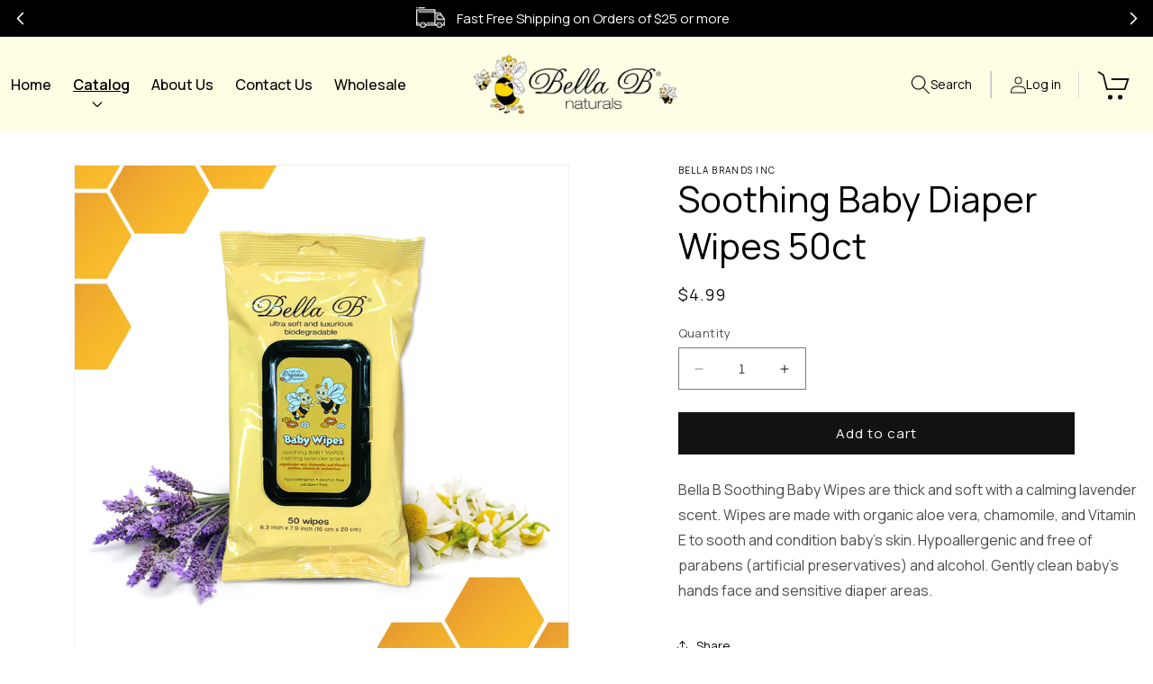

--- FILE ---
content_type: text/html; charset=utf-8
request_url: https://bellabnaturals.com/collections/baby/products/soothing-baby-diaper-wipes-50ct
body_size: 32601
content:
<!doctype html>
<html class="js" lang="en">
  <head>
    <meta charset="utf-8">
    <meta http-equiv="X-UA-Compatible" content="IE=edge">
    <meta name="viewport" content="width=device-width,initial-scale=1">
    <meta name="theme-color" content="">
    <link rel="canonical" href="https://bellabnaturals.com/products/soothing-baby-diaper-wipes-50ct"><link rel="preconnect" href="https://fonts.shopifycdn.com" crossorigin><title>
      Soothing Baby Diaper Wipes 50ct
 &ndash; Bella Brands Inc</title>

    
      <meta name="description" content="Bella B Soothing Baby Wipes are thick and soft with a calming lavender scent. Wipes are made with organic aloe vera, chamomile, and Vitamin E to sooth and condition baby&#39;s skin. Hypoallergenic and free of parabens (artificial preservatives) and alcohol. Gently clean baby&#39;s hands face and sensitive diaper areas.">
    

    

<meta property="og:site_name" content="Bella Brands Inc">
<meta property="og:url" content="https://bellabnaturals.com/products/soothing-baby-diaper-wipes-50ct">
<meta property="og:title" content="Soothing Baby Diaper Wipes 50ct">
<meta property="og:type" content="product">
<meta property="og:description" content="Bella B Soothing Baby Wipes are thick and soft with a calming lavender scent. Wipes are made with organic aloe vera, chamomile, and Vitamin E to sooth and condition baby&#39;s skin. Hypoallergenic and free of parabens (artificial preservatives) and alcohol. Gently clean baby&#39;s hands face and sensitive diaper areas."><meta property="og:image" content="http://bellabnaturals.com/cdn/shop/products/1_bf6ad5a6-7217-4118-97fc-22ce2c5af5e8.png?v=1609182211">
  <meta property="og:image:secure_url" content="https://bellabnaturals.com/cdn/shop/products/1_bf6ad5a6-7217-4118-97fc-22ce2c5af5e8.png?v=1609182211">
  <meta property="og:image:width" content="1200">
  <meta property="og:image:height" content="1200"><meta property="og:price:amount" content="4.99">
  <meta property="og:price:currency" content="USD"><meta name="twitter:card" content="summary_large_image">
<meta name="twitter:title" content="Soothing Baby Diaper Wipes 50ct">
<meta name="twitter:description" content="Bella B Soothing Baby Wipes are thick and soft with a calming lavender scent. Wipes are made with organic aloe vera, chamomile, and Vitamin E to sooth and condition baby&#39;s skin. Hypoallergenic and free of parabens (artificial preservatives) and alcohol. Gently clean baby&#39;s hands face and sensitive diaper areas.">


    <script src="//bellabnaturals.com/cdn/shop/t/15/assets/constants.js?v=132983761750457495441750144253" defer="defer"></script>
    <script src="//bellabnaturals.com/cdn/shop/t/15/assets/pubsub.js?v=25310214064522200911750144254" defer="defer"></script>
    <script src="//bellabnaturals.com/cdn/shop/t/15/assets/global.js?v=184345515105158409801750144253" defer="defer"></script>
    <script src="//bellabnaturals.com/cdn/shop/t/15/assets/details-disclosure.js?v=13653116266235556501750144253" defer="defer"></script>
    <script src="//bellabnaturals.com/cdn/shop/t/15/assets/details-modal.js?v=25581673532751508451750144253" defer="defer"></script>
    <script src="//bellabnaturals.com/cdn/shop/t/15/assets/search-form.js?v=133129549252120666541750144254" defer="defer"></script><script src="//bellabnaturals.com/cdn/shop/t/15/assets/animations.js?v=88693664871331136111750144253" defer="defer"></script><script>!function(){window.ZipifyPages=window.ZipifyPages||{},window.ZipifyPages.analytics={},window.ZipifyPages.currency="USD",window.ZipifyPages.shopDomain="bella-brands-inc.myshopify.com",window.ZipifyPages.moneyFormat="${{amount}}",window.ZipifyPages.shopifyOptionsSelector=false,window.ZipifyPages.unitPriceEnabled=false,window.ZipifyPages.alternativeAnalyticsLoading=true,window.ZipifyPages.integrations="".split(","),window.ZipifyPages.crmUrl="https://crms.zipify.com",window.ZipifyPages.isPagesEntity=false,window.ZipifyPages.translations={soldOut:"Sold out",unavailable:"Unavailable"},window.ZipifyPages.routes={root:"\/",cart:{index:"\/cart",add:"\/cart\/add",change:"\/cart\/change",clear:"\/cart\/clear",update:"\/cart\/update"}};window.ZipifyPages.eventsSubscriptions=[],window.ZipifyPages.on=function(i,a){window.ZipifyPages.eventsSubscriptions.push([i,a])}}();</script><script>(() => {
(()=>{class g{constructor(t={}){this.defaultConfig={sectionIds:[],rootMargin:"0px",onSectionViewed:()=>{},onSectionInteracted:()=>{},minViewTime:500,minVisiblePercentage:30,interactiveSelector:'a, button, input, select, textarea, [role="button"], [tabindex]:not([tabindex="-1"])'},this.config={...this.defaultConfig,...t},this.viewedSections=new Set,this.observer=null,this.viewTimers=new Map,this.init()}init(){document.readyState==="loading"?document.addEventListener("DOMContentLoaded",this.setup.bind(this)):this.setup()}setup(){this.setupObserver(),this.setupGlobalClickTracking()}setupObserver(){const t={root:null,rootMargin:this.config.rootMargin,threshold:[0,.1,.2,.3,.4,.5,.6,.7,.8,.9,1]};this.observer=new IntersectionObserver(e=>{e.forEach(i=>{this.calculateVisibility(i)?this.handleSectionVisible(i.target):this.handleSectionHidden(i.target)})},t),this.config.sectionIds.forEach(e=>{const i=document.getElementById(e);i&&this.observer.observe(i)})}calculateVisibility(t){const e=window.innerHeight,i=window.innerWidth,n=e*i,o=t.boundingClientRect,s=Math.max(0,o.top),c=Math.min(e,o.bottom),d=Math.max(0,o.left),a=Math.min(i,o.right),r=Math.max(0,c-s),l=Math.max(0,a-d)*r,m=n>0?l/n*100:0,h=o.width*o.height,p=h>0?l/h*100:0,S=m>=this.config.minVisiblePercentage,b=p>=80;return S||b}isSectionViewed(t){return this.viewedSections.has(Number(t))}setupGlobalClickTracking(){document.addEventListener("click",t=>{const e=this.findParentTrackedSection(t.target);if(e){const i=this.findInteractiveElement(t.target,e.el);i&&(this.isSectionViewed(e.id)||this.trackSectionView(e.id),this.trackSectionInteract(e.id,i,t))}})}findParentTrackedSection(t){let e=t;for(;e&&e!==document.body;){const i=e.id||e.dataset.zpSectionId,n=i?parseInt(i,10):null;if(n&&!isNaN(n)&&this.config.sectionIds.includes(n))return{el:e,id:n};e=e.parentElement}return null}findInteractiveElement(t,e){let i=t;for(;i&&i!==e;){if(i.matches(this.config.interactiveSelector))return i;i=i.parentElement}return null}trackSectionView(t){this.viewedSections.add(Number(t)),this.config.onSectionViewed(t)}trackSectionInteract(t,e,i){this.config.onSectionInteracted(t,e,i)}handleSectionVisible(t){const e=t.id,i=setTimeout(()=>{this.isSectionViewed(e)||this.trackSectionView(e)},this.config.minViewTime);this.viewTimers.set(e,i)}handleSectionHidden(t){const e=t.id;this.viewTimers.has(e)&&(clearTimeout(this.viewTimers.get(e)),this.viewTimers.delete(e))}addSection(t){if(!this.config.sectionIds.includes(t)){this.config.sectionIds.push(t);const e=document.getElementById(t);e&&this.observer&&this.observer.observe(e)}}}class f{constructor(){this.sectionTracker=new g({onSectionViewed:this.onSectionViewed.bind(this),onSectionInteracted:this.onSectionInteracted.bind(this)}),this.runningSplitTests=[]}getCookie(t){const e=document.cookie.match(new RegExp(`(?:^|; )${t}=([^;]*)`));return e?decodeURIComponent(e[1]):null}setCookie(t,e){let i=`${t}=${encodeURIComponent(e)}; path=/; SameSite=Lax`;location.protocol==="https:"&&(i+="; Secure");const n=new Date;n.setTime(n.getTime()+365*24*60*60*1e3),i+=`; expires=${n.toUTCString()}`,document.cookie=i}pickByWeight(t){const e=Object.entries(t).map(([o,s])=>[Number(o),s]),i=e.reduce((o,[,s])=>o+s,0);let n=Math.random()*i;for(const[o,s]of e){if(n<s)return o;n-=s}return e[e.length-1][0]}render(t){const e=t.blocks,i=t.test,n=i.id,o=`zpSectionSplitTest${n}`;let s=Number(this.getCookie(o));e.some(r=>r.id===s)||(s=this.pickByWeight(i.distribution),this.setCookie(o,s));const c=e.find(r=>r.id===s),d=`sectionSplitTest${c.id}`,a=document.querySelector(`template[data-id="${d}"]`);if(!a){console.error(`Template for split test ${c.id} not found`);return}document.currentScript.parentNode.insertBefore(a.content.cloneNode(!0),document.currentScript),this.runningSplitTests.push({id:n,block:c,templateId:d}),this.initTrackingForSection(c.id)}findSplitTestForSection(t){return this.runningSplitTests.find(e=>e.block.id===Number(t))}initTrackingForSection(t){this.sectionTracker.addSection(t)}onSectionViewed(t){this.trackEvent({sectionId:t,event:"zp_section_viewed"})}onSectionInteracted(t){this.trackEvent({sectionId:t,event:"zp_section_clicked"})}trackEvent({event:t,sectionId:e,payload:i={}}){const n=this.findSplitTestForSection(e);n&&window.Shopify.analytics.publish(t,{...i,sectionId:e,splitTestHash:n.id})}}window.ZipifyPages??={};window.ZipifyPages.SectionSplitTest=new f;})();

})()</script><script>window.performance && window.performance.mark && window.performance.mark('shopify.content_for_header.start');</script><meta name="google-site-verification" content="xPbNFmgmcdpCQz-SdEJzF1EpLmbK5RJWpqUcqDWkju8">
<meta id="shopify-digital-wallet" name="shopify-digital-wallet" content="/24295119/digital_wallets/dialog">
<meta name="shopify-checkout-api-token" content="128de53b9a8b7f81ac55b9c5e308ccf7">
<meta id="in-context-paypal-metadata" data-shop-id="24295119" data-venmo-supported="true" data-environment="production" data-locale="en_US" data-paypal-v4="true" data-currency="USD">
<link rel="alternate" type="application/json+oembed" href="https://bellabnaturals.com/products/soothing-baby-diaper-wipes-50ct.oembed">
<script async="async" src="/checkouts/internal/preloads.js?locale=en-US"></script>
<link rel="preconnect" href="https://shop.app" crossorigin="anonymous">
<script async="async" src="https://shop.app/checkouts/internal/preloads.js?locale=en-US&shop_id=24295119" crossorigin="anonymous"></script>
<script id="apple-pay-shop-capabilities" type="application/json">{"shopId":24295119,"countryCode":"US","currencyCode":"USD","merchantCapabilities":["supports3DS"],"merchantId":"gid:\/\/shopify\/Shop\/24295119","merchantName":"Bella Brands Inc","requiredBillingContactFields":["postalAddress","email"],"requiredShippingContactFields":["postalAddress","email"],"shippingType":"shipping","supportedNetworks":["visa","masterCard","amex","discover","elo","jcb"],"total":{"type":"pending","label":"Bella Brands Inc","amount":"1.00"},"shopifyPaymentsEnabled":true,"supportsSubscriptions":true}</script>
<script id="shopify-features" type="application/json">{"accessToken":"128de53b9a8b7f81ac55b9c5e308ccf7","betas":["rich-media-storefront-analytics"],"domain":"bellabnaturals.com","predictiveSearch":true,"shopId":24295119,"locale":"en"}</script>
<script>var Shopify = Shopify || {};
Shopify.shop = "bella-brands-inc.myshopify.com";
Shopify.locale = "en";
Shopify.currency = {"active":"USD","rate":"1.0"};
Shopify.country = "US";
Shopify.theme = {"name":"Dawn New 2025","id":180056064314,"schema_name":"Dawn","schema_version":"15.3.0","theme_store_id":887,"role":"main"};
Shopify.theme.handle = "null";
Shopify.theme.style = {"id":null,"handle":null};
Shopify.cdnHost = "bellabnaturals.com/cdn";
Shopify.routes = Shopify.routes || {};
Shopify.routes.root = "/";</script>
<script type="module">!function(o){(o.Shopify=o.Shopify||{}).modules=!0}(window);</script>
<script>!function(o){function n(){var o=[];function n(){o.push(Array.prototype.slice.apply(arguments))}return n.q=o,n}var t=o.Shopify=o.Shopify||{};t.loadFeatures=n(),t.autoloadFeatures=n()}(window);</script>
<script>
  window.ShopifyPay = window.ShopifyPay || {};
  window.ShopifyPay.apiHost = "shop.app\/pay";
  window.ShopifyPay.redirectState = null;
</script>
<script id="shop-js-analytics" type="application/json">{"pageType":"product"}</script>
<script defer="defer" async type="module" src="//bellabnaturals.com/cdn/shopifycloud/shop-js/modules/v2/client.init-shop-cart-sync_BT-GjEfc.en.esm.js"></script>
<script defer="defer" async type="module" src="//bellabnaturals.com/cdn/shopifycloud/shop-js/modules/v2/chunk.common_D58fp_Oc.esm.js"></script>
<script defer="defer" async type="module" src="//bellabnaturals.com/cdn/shopifycloud/shop-js/modules/v2/chunk.modal_xMitdFEc.esm.js"></script>
<script type="module">
  await import("//bellabnaturals.com/cdn/shopifycloud/shop-js/modules/v2/client.init-shop-cart-sync_BT-GjEfc.en.esm.js");
await import("//bellabnaturals.com/cdn/shopifycloud/shop-js/modules/v2/chunk.common_D58fp_Oc.esm.js");
await import("//bellabnaturals.com/cdn/shopifycloud/shop-js/modules/v2/chunk.modal_xMitdFEc.esm.js");

  window.Shopify.SignInWithShop?.initShopCartSync?.({"fedCMEnabled":true,"windoidEnabled":true});

</script>
<script defer="defer" async type="module" src="//bellabnaturals.com/cdn/shopifycloud/shop-js/modules/v2/client.payment-terms_Ci9AEqFq.en.esm.js"></script>
<script defer="defer" async type="module" src="//bellabnaturals.com/cdn/shopifycloud/shop-js/modules/v2/chunk.common_D58fp_Oc.esm.js"></script>
<script defer="defer" async type="module" src="//bellabnaturals.com/cdn/shopifycloud/shop-js/modules/v2/chunk.modal_xMitdFEc.esm.js"></script>
<script type="module">
  await import("//bellabnaturals.com/cdn/shopifycloud/shop-js/modules/v2/client.payment-terms_Ci9AEqFq.en.esm.js");
await import("//bellabnaturals.com/cdn/shopifycloud/shop-js/modules/v2/chunk.common_D58fp_Oc.esm.js");
await import("//bellabnaturals.com/cdn/shopifycloud/shop-js/modules/v2/chunk.modal_xMitdFEc.esm.js");

  
</script>
<script>
  window.Shopify = window.Shopify || {};
  if (!window.Shopify.featureAssets) window.Shopify.featureAssets = {};
  window.Shopify.featureAssets['shop-js'] = {"shop-cart-sync":["modules/v2/client.shop-cart-sync_DZOKe7Ll.en.esm.js","modules/v2/chunk.common_D58fp_Oc.esm.js","modules/v2/chunk.modal_xMitdFEc.esm.js"],"init-fed-cm":["modules/v2/client.init-fed-cm_B6oLuCjv.en.esm.js","modules/v2/chunk.common_D58fp_Oc.esm.js","modules/v2/chunk.modal_xMitdFEc.esm.js"],"shop-cash-offers":["modules/v2/client.shop-cash-offers_D2sdYoxE.en.esm.js","modules/v2/chunk.common_D58fp_Oc.esm.js","modules/v2/chunk.modal_xMitdFEc.esm.js"],"shop-login-button":["modules/v2/client.shop-login-button_QeVjl5Y3.en.esm.js","modules/v2/chunk.common_D58fp_Oc.esm.js","modules/v2/chunk.modal_xMitdFEc.esm.js"],"pay-button":["modules/v2/client.pay-button_DXTOsIq6.en.esm.js","modules/v2/chunk.common_D58fp_Oc.esm.js","modules/v2/chunk.modal_xMitdFEc.esm.js"],"shop-button":["modules/v2/client.shop-button_DQZHx9pm.en.esm.js","modules/v2/chunk.common_D58fp_Oc.esm.js","modules/v2/chunk.modal_xMitdFEc.esm.js"],"avatar":["modules/v2/client.avatar_BTnouDA3.en.esm.js"],"init-windoid":["modules/v2/client.init-windoid_CR1B-cfM.en.esm.js","modules/v2/chunk.common_D58fp_Oc.esm.js","modules/v2/chunk.modal_xMitdFEc.esm.js"],"init-shop-for-new-customer-accounts":["modules/v2/client.init-shop-for-new-customer-accounts_C_vY_xzh.en.esm.js","modules/v2/client.shop-login-button_QeVjl5Y3.en.esm.js","modules/v2/chunk.common_D58fp_Oc.esm.js","modules/v2/chunk.modal_xMitdFEc.esm.js"],"init-shop-email-lookup-coordinator":["modules/v2/client.init-shop-email-lookup-coordinator_BI7n9ZSv.en.esm.js","modules/v2/chunk.common_D58fp_Oc.esm.js","modules/v2/chunk.modal_xMitdFEc.esm.js"],"init-shop-cart-sync":["modules/v2/client.init-shop-cart-sync_BT-GjEfc.en.esm.js","modules/v2/chunk.common_D58fp_Oc.esm.js","modules/v2/chunk.modal_xMitdFEc.esm.js"],"shop-toast-manager":["modules/v2/client.shop-toast-manager_DiYdP3xc.en.esm.js","modules/v2/chunk.common_D58fp_Oc.esm.js","modules/v2/chunk.modal_xMitdFEc.esm.js"],"init-customer-accounts":["modules/v2/client.init-customer-accounts_D9ZNqS-Q.en.esm.js","modules/v2/client.shop-login-button_QeVjl5Y3.en.esm.js","modules/v2/chunk.common_D58fp_Oc.esm.js","modules/v2/chunk.modal_xMitdFEc.esm.js"],"init-customer-accounts-sign-up":["modules/v2/client.init-customer-accounts-sign-up_iGw4briv.en.esm.js","modules/v2/client.shop-login-button_QeVjl5Y3.en.esm.js","modules/v2/chunk.common_D58fp_Oc.esm.js","modules/v2/chunk.modal_xMitdFEc.esm.js"],"shop-follow-button":["modules/v2/client.shop-follow-button_CqMgW2wH.en.esm.js","modules/v2/chunk.common_D58fp_Oc.esm.js","modules/v2/chunk.modal_xMitdFEc.esm.js"],"checkout-modal":["modules/v2/client.checkout-modal_xHeaAweL.en.esm.js","modules/v2/chunk.common_D58fp_Oc.esm.js","modules/v2/chunk.modal_xMitdFEc.esm.js"],"shop-login":["modules/v2/client.shop-login_D91U-Q7h.en.esm.js","modules/v2/chunk.common_D58fp_Oc.esm.js","modules/v2/chunk.modal_xMitdFEc.esm.js"],"lead-capture":["modules/v2/client.lead-capture_BJmE1dJe.en.esm.js","modules/v2/chunk.common_D58fp_Oc.esm.js","modules/v2/chunk.modal_xMitdFEc.esm.js"],"payment-terms":["modules/v2/client.payment-terms_Ci9AEqFq.en.esm.js","modules/v2/chunk.common_D58fp_Oc.esm.js","modules/v2/chunk.modal_xMitdFEc.esm.js"]};
</script>
<script>(function() {
  var isLoaded = false;
  function asyncLoad() {
    if (isLoaded) return;
    isLoaded = true;
    var urls = ["https:\/\/static.klaviyo.com\/onsite\/js\/klaviyo.js?company_id=VPFMPa\u0026shop=bella-brands-inc.myshopify.com","https:\/\/static.klaviyo.com\/onsite\/js\/klaviyo.js?company_id=VPFMPa\u0026shop=bella-brands-inc.myshopify.com","https:\/\/cdn.shopify.com\/s\/files\/1\/2429\/5119\/t\/2\/assets\/postscript-sdk.js?v=1621455883\u0026shopId=23716\u0026shop=bella-brands-inc.myshopify.com","https:\/\/static.klaviyo.com\/onsite\/js\/klaviyo.js?company_id=Xm92DJ\u0026shop=bella-brands-inc.myshopify.com","https:\/\/static.klaviyo.com\/onsite\/js\/klaviyo.js?company_id=Xm92DJ\u0026shop=bella-brands-inc.myshopify.com","https:\/\/formbuilder.hulkapps.com\/skeletopapp.js?shop=bella-brands-inc.myshopify.com","https:\/\/d1npnstlfekkfz.cloudfront.net\/zipify-oneclickupsell-single?shop=bella-brands-inc.myshopify.com","https:\/\/na.shgcdn3.com\/pixel-collector.js?shop=bella-brands-inc.myshopify.com","https:\/\/cdn.nfcube.com\/instafeed-822cc6be7b2853ee9493f24751b2700e.js?shop=bella-brands-inc.myshopify.com"];
    for (var i = 0; i < urls.length; i++) {
      var s = document.createElement('script');
      s.type = 'text/javascript';
      s.async = true;
      s.src = urls[i];
      var x = document.getElementsByTagName('script')[0];
      x.parentNode.insertBefore(s, x);
    }
  };
  if(window.attachEvent) {
    window.attachEvent('onload', asyncLoad);
  } else {
    window.addEventListener('load', asyncLoad, false);
  }
})();</script>
<script id="__st">var __st={"a":24295119,"offset":-28800,"reqid":"38d4fc45-7cd0-41bd-8fe6-4748b742982c-1769119992","pageurl":"bellabnaturals.com\/collections\/baby\/products\/soothing-baby-diaper-wipes-50ct","u":"85ba22b96381","p":"product","rtyp":"product","rid":485835014184};</script>
<script>window.ShopifyPaypalV4VisibilityTracking = true;</script>
<script id="captcha-bootstrap">!function(){'use strict';const t='contact',e='account',n='new_comment',o=[[t,t],['blogs',n],['comments',n],[t,'customer']],c=[[e,'customer_login'],[e,'guest_login'],[e,'recover_customer_password'],[e,'create_customer']],r=t=>t.map((([t,e])=>`form[action*='/${t}']:not([data-nocaptcha='true']) input[name='form_type'][value='${e}']`)).join(','),a=t=>()=>t?[...document.querySelectorAll(t)].map((t=>t.form)):[];function s(){const t=[...o],e=r(t);return a(e)}const i='password',u='form_key',d=['recaptcha-v3-token','g-recaptcha-response','h-captcha-response',i],f=()=>{try{return window.sessionStorage}catch{return}},m='__shopify_v',_=t=>t.elements[u];function p(t,e,n=!1){try{const o=window.sessionStorage,c=JSON.parse(o.getItem(e)),{data:r}=function(t){const{data:e,action:n}=t;return t[m]||n?{data:e,action:n}:{data:t,action:n}}(c);for(const[e,n]of Object.entries(r))t.elements[e]&&(t.elements[e].value=n);n&&o.removeItem(e)}catch(o){console.error('form repopulation failed',{error:o})}}const l='form_type',E='cptcha';function T(t){t.dataset[E]=!0}const w=window,h=w.document,L='Shopify',v='ce_forms',y='captcha';let A=!1;((t,e)=>{const n=(g='f06e6c50-85a8-45c8-87d0-21a2b65856fe',I='https://cdn.shopify.com/shopifycloud/storefront-forms-hcaptcha/ce_storefront_forms_captcha_hcaptcha.v1.5.2.iife.js',D={infoText:'Protected by hCaptcha',privacyText:'Privacy',termsText:'Terms'},(t,e,n)=>{const o=w[L][v],c=o.bindForm;if(c)return c(t,g,e,D).then(n);var r;o.q.push([[t,g,e,D],n]),r=I,A||(h.body.append(Object.assign(h.createElement('script'),{id:'captcha-provider',async:!0,src:r})),A=!0)});var g,I,D;w[L]=w[L]||{},w[L][v]=w[L][v]||{},w[L][v].q=[],w[L][y]=w[L][y]||{},w[L][y].protect=function(t,e){n(t,void 0,e),T(t)},Object.freeze(w[L][y]),function(t,e,n,w,h,L){const[v,y,A,g]=function(t,e,n){const i=e?o:[],u=t?c:[],d=[...i,...u],f=r(d),m=r(i),_=r(d.filter((([t,e])=>n.includes(e))));return[a(f),a(m),a(_),s()]}(w,h,L),I=t=>{const e=t.target;return e instanceof HTMLFormElement?e:e&&e.form},D=t=>v().includes(t);t.addEventListener('submit',(t=>{const e=I(t);if(!e)return;const n=D(e)&&!e.dataset.hcaptchaBound&&!e.dataset.recaptchaBound,o=_(e),c=g().includes(e)&&(!o||!o.value);(n||c)&&t.preventDefault(),c&&!n&&(function(t){try{if(!f())return;!function(t){const e=f();if(!e)return;const n=_(t);if(!n)return;const o=n.value;o&&e.removeItem(o)}(t);const e=Array.from(Array(32),(()=>Math.random().toString(36)[2])).join('');!function(t,e){_(t)||t.append(Object.assign(document.createElement('input'),{type:'hidden',name:u})),t.elements[u].value=e}(t,e),function(t,e){const n=f();if(!n)return;const o=[...t.querySelectorAll(`input[type='${i}']`)].map((({name:t})=>t)),c=[...d,...o],r={};for(const[a,s]of new FormData(t).entries())c.includes(a)||(r[a]=s);n.setItem(e,JSON.stringify({[m]:1,action:t.action,data:r}))}(t,e)}catch(e){console.error('failed to persist form',e)}}(e),e.submit())}));const S=(t,e)=>{t&&!t.dataset[E]&&(n(t,e.some((e=>e===t))),T(t))};for(const o of['focusin','change'])t.addEventListener(o,(t=>{const e=I(t);D(e)&&S(e,y())}));const B=e.get('form_key'),M=e.get(l),P=B&&M;t.addEventListener('DOMContentLoaded',(()=>{const t=y();if(P)for(const e of t)e.elements[l].value===M&&p(e,B);[...new Set([...A(),...v().filter((t=>'true'===t.dataset.shopifyCaptcha))])].forEach((e=>S(e,t)))}))}(h,new URLSearchParams(w.location.search),n,t,e,['guest_login'])})(!0,!0)}();</script>
<script integrity="sha256-4kQ18oKyAcykRKYeNunJcIwy7WH5gtpwJnB7kiuLZ1E=" data-source-attribution="shopify.loadfeatures" defer="defer" src="//bellabnaturals.com/cdn/shopifycloud/storefront/assets/storefront/load_feature-a0a9edcb.js" crossorigin="anonymous"></script>
<script crossorigin="anonymous" defer="defer" src="//bellabnaturals.com/cdn/shopifycloud/storefront/assets/shopify_pay/storefront-65b4c6d7.js?v=20250812"></script>
<script data-source-attribution="shopify.dynamic_checkout.dynamic.init">var Shopify=Shopify||{};Shopify.PaymentButton=Shopify.PaymentButton||{isStorefrontPortableWallets:!0,init:function(){window.Shopify.PaymentButton.init=function(){};var t=document.createElement("script");t.src="https://bellabnaturals.com/cdn/shopifycloud/portable-wallets/latest/portable-wallets.en.js",t.type="module",document.head.appendChild(t)}};
</script>
<script data-source-attribution="shopify.dynamic_checkout.buyer_consent">
  function portableWalletsHideBuyerConsent(e){var t=document.getElementById("shopify-buyer-consent"),n=document.getElementById("shopify-subscription-policy-button");t&&n&&(t.classList.add("hidden"),t.setAttribute("aria-hidden","true"),n.removeEventListener("click",e))}function portableWalletsShowBuyerConsent(e){var t=document.getElementById("shopify-buyer-consent"),n=document.getElementById("shopify-subscription-policy-button");t&&n&&(t.classList.remove("hidden"),t.removeAttribute("aria-hidden"),n.addEventListener("click",e))}window.Shopify?.PaymentButton&&(window.Shopify.PaymentButton.hideBuyerConsent=portableWalletsHideBuyerConsent,window.Shopify.PaymentButton.showBuyerConsent=portableWalletsShowBuyerConsent);
</script>
<script data-source-attribution="shopify.dynamic_checkout.cart.bootstrap">document.addEventListener("DOMContentLoaded",(function(){function t(){return document.querySelector("shopify-accelerated-checkout-cart, shopify-accelerated-checkout")}if(t())Shopify.PaymentButton.init();else{new MutationObserver((function(e,n){t()&&(Shopify.PaymentButton.init(),n.disconnect())})).observe(document.body,{childList:!0,subtree:!0})}}));
</script>
<link id="shopify-accelerated-checkout-styles" rel="stylesheet" media="screen" href="https://bellabnaturals.com/cdn/shopifycloud/portable-wallets/latest/accelerated-checkout-backwards-compat.css" crossorigin="anonymous">
<style id="shopify-accelerated-checkout-cart">
        #shopify-buyer-consent {
  margin-top: 1em;
  display: inline-block;
  width: 100%;
}

#shopify-buyer-consent.hidden {
  display: none;
}

#shopify-subscription-policy-button {
  background: none;
  border: none;
  padding: 0;
  text-decoration: underline;
  font-size: inherit;
  cursor: pointer;
}

#shopify-subscription-policy-button::before {
  box-shadow: none;
}

      </style>
<script id="sections-script" data-sections="header" defer="defer" src="//bellabnaturals.com/cdn/shop/t/15/compiled_assets/scripts.js?v=8426"></script>
<script>window.performance && window.performance.mark && window.performance.mark('shopify.content_for_header.end');</script>


    <style data-shopify>
      @font-face {
  font-family: Assistant;
  font-weight: 400;
  font-style: normal;
  font-display: swap;
  src: url("//bellabnaturals.com/cdn/fonts/assistant/assistant_n4.9120912a469cad1cc292572851508ca49d12e768.woff2") format("woff2"),
       url("//bellabnaturals.com/cdn/fonts/assistant/assistant_n4.6e9875ce64e0fefcd3f4446b7ec9036b3ddd2985.woff") format("woff");
}

      @font-face {
  font-family: Assistant;
  font-weight: 700;
  font-style: normal;
  font-display: swap;
  src: url("//bellabnaturals.com/cdn/fonts/assistant/assistant_n7.bf44452348ec8b8efa3aa3068825305886b1c83c.woff2") format("woff2"),
       url("//bellabnaturals.com/cdn/fonts/assistant/assistant_n7.0c887fee83f6b3bda822f1150b912c72da0f7b64.woff") format("woff");
}

      
      
      @font-face {
  font-family: Assistant;
  font-weight: 400;
  font-style: normal;
  font-display: swap;
  src: url("//bellabnaturals.com/cdn/fonts/assistant/assistant_n4.9120912a469cad1cc292572851508ca49d12e768.woff2") format("woff2"),
       url("//bellabnaturals.com/cdn/fonts/assistant/assistant_n4.6e9875ce64e0fefcd3f4446b7ec9036b3ddd2985.woff") format("woff");
}


      
        :root,
        .color-scheme-1 {
          --color-background: 255,255,255;
        
          --gradient-background: #ffffff;
        

        

        --color-foreground: 18,18,18;
        --color-background-contrast: 191,191,191;
        --color-shadow: 18,18,18;
        --color-button: 18,18,18;
        --color-button-text: 255,255,255;
        --color-secondary-button: 255,255,255;
        --color-secondary-button-text: 18,18,18;
        --color-link: 18,18,18;
        --color-badge-foreground: 18,18,18;
        --color-badge-background: 255,255,255;
        --color-badge-border: 18,18,18;
        --payment-terms-background-color: rgb(255 255 255);
      }
      
        
        .color-scheme-2 {
          --color-background: 243,243,243;
        
          --gradient-background: #f3f3f3;
        

        

        --color-foreground: 18,18,18;
        --color-background-contrast: 179,179,179;
        --color-shadow: 18,18,18;
        --color-button: 18,18,18;
        --color-button-text: 243,243,243;
        --color-secondary-button: 243,243,243;
        --color-secondary-button-text: 18,18,18;
        --color-link: 18,18,18;
        --color-badge-foreground: 18,18,18;
        --color-badge-background: 243,243,243;
        --color-badge-border: 18,18,18;
        --payment-terms-background-color: rgb(243 243 243);
      }
      
        
        .color-scheme-3 {
          --color-background: 36,40,51;
        
          --gradient-background: #242833;
        

        

        --color-foreground: 255,255,255;
        --color-background-contrast: 47,52,66;
        --color-shadow: 18,18,18;
        --color-button: 255,255,255;
        --color-button-text: 0,0,0;
        --color-secondary-button: 36,40,51;
        --color-secondary-button-text: 255,255,255;
        --color-link: 255,255,255;
        --color-badge-foreground: 255,255,255;
        --color-badge-background: 36,40,51;
        --color-badge-border: 255,255,255;
        --payment-terms-background-color: rgb(36 40 51);
      }
      
        
        .color-scheme-4 {
          --color-background: 18,18,18;
        
          --gradient-background: #121212;
        

        

        --color-foreground: 255,255,255;
        --color-background-contrast: 146,146,146;
        --color-shadow: 18,18,18;
        --color-button: 255,255,255;
        --color-button-text: 18,18,18;
        --color-secondary-button: 18,18,18;
        --color-secondary-button-text: 255,255,255;
        --color-link: 255,255,255;
        --color-badge-foreground: 255,255,255;
        --color-badge-background: 18,18,18;
        --color-badge-border: 255,255,255;
        --payment-terms-background-color: rgb(18 18 18);
      }
      
        
        .color-scheme-5 {
          --color-background: 51,79,180;
        
          --gradient-background: #334fb4;
        

        

        --color-foreground: 255,255,255;
        --color-background-contrast: 23,35,81;
        --color-shadow: 18,18,18;
        --color-button: 255,255,255;
        --color-button-text: 51,79,180;
        --color-secondary-button: 51,79,180;
        --color-secondary-button-text: 255,255,255;
        --color-link: 255,255,255;
        --color-badge-foreground: 255,255,255;
        --color-badge-background: 51,79,180;
        --color-badge-border: 255,255,255;
        --payment-terms-background-color: rgb(51 79 180);
      }
      
        
        .color-scheme-22e3d815-92a3-4166-b5b7-1de0c05e6a4e {
          --color-background: 0,0,0;
        
          --gradient-background: #000000;
        

        

        --color-foreground: 252,197,77;
        --color-background-contrast: 128,128,128;
        --color-shadow: 18,18,18;
        --color-button: 18,18,18;
        --color-button-text: 255,255,255;
        --color-secondary-button: 0,0,0;
        --color-secondary-button-text: 18,18,18;
        --color-link: 18,18,18;
        --color-badge-foreground: 252,197,77;
        --color-badge-background: 0,0,0;
        --color-badge-border: 252,197,77;
        --payment-terms-background-color: rgb(0 0 0);
      }
      

      body, .color-scheme-1, .color-scheme-2, .color-scheme-3, .color-scheme-4, .color-scheme-5, .color-scheme-22e3d815-92a3-4166-b5b7-1de0c05e6a4e {
        color: rgba(var(--color-foreground), 0.75);
        background-color: rgb(var(--color-background));
      }

      :root {
        --font-body-family: Assistant, sans-serif;
        --font-body-style: normal;
        --font-body-weight: 400;
        --font-body-weight-bold: 700;

        --font-heading-family: Assistant, sans-serif;
        --font-heading-style: normal;
        --font-heading-weight: 400;

        --font-body-scale: 1.0;
        --font-heading-scale: 1.0;

        --media-padding: px;
        --media-border-opacity: 0.05;
        --media-border-width: 1px;
        --media-radius: 0px;
        --media-shadow-opacity: 0.0;
        --media-shadow-horizontal-offset: 0px;
        --media-shadow-vertical-offset: 4px;
        --media-shadow-blur-radius: 5px;
        --media-shadow-visible: 0;

        --page-width: 120rem;
        --page-width-margin: 0rem;

        --product-card-image-padding: 0.0rem;
        --product-card-corner-radius: 0.0rem;
        --product-card-text-alignment: left;
        --product-card-border-width: 0.0rem;
        --product-card-border-opacity: 0.1;
        --product-card-shadow-opacity: 0.0;
        --product-card-shadow-visible: 0;
        --product-card-shadow-horizontal-offset: 0.0rem;
        --product-card-shadow-vertical-offset: 0.4rem;
        --product-card-shadow-blur-radius: 0.5rem;

        --collection-card-image-padding: 0.0rem;
        --collection-card-corner-radius: 0.0rem;
        --collection-card-text-alignment: left;
        --collection-card-border-width: 0.0rem;
        --collection-card-border-opacity: 0.1;
        --collection-card-shadow-opacity: 0.0;
        --collection-card-shadow-visible: 0;
        --collection-card-shadow-horizontal-offset: 0.0rem;
        --collection-card-shadow-vertical-offset: 0.4rem;
        --collection-card-shadow-blur-radius: 0.5rem;

        --blog-card-image-padding: 0.0rem;
        --blog-card-corner-radius: 0.0rem;
        --blog-card-text-alignment: left;
        --blog-card-border-width: 0.0rem;
        --blog-card-border-opacity: 0.1;
        --blog-card-shadow-opacity: 0.0;
        --blog-card-shadow-visible: 0;
        --blog-card-shadow-horizontal-offset: 0.0rem;
        --blog-card-shadow-vertical-offset: 0.4rem;
        --blog-card-shadow-blur-radius: 0.5rem;

        --badge-corner-radius: 4.0rem;

        --popup-border-width: 1px;
        --popup-border-opacity: 0.1;
        --popup-corner-radius: 0px;
        --popup-shadow-opacity: 0.05;
        --popup-shadow-horizontal-offset: 0px;
        --popup-shadow-vertical-offset: 4px;
        --popup-shadow-blur-radius: 5px;

        --drawer-border-width: 1px;
        --drawer-border-opacity: 0.1;
        --drawer-shadow-opacity: 0.0;
        --drawer-shadow-horizontal-offset: 0px;
        --drawer-shadow-vertical-offset: 4px;
        --drawer-shadow-blur-radius: 5px;

        --spacing-sections-desktop: 0px;
        --spacing-sections-mobile: 0px;

        --grid-desktop-vertical-spacing: 8px;
        --grid-desktop-horizontal-spacing: 8px;
        --grid-mobile-vertical-spacing: 4px;
        --grid-mobile-horizontal-spacing: 4px;

        --text-boxes-border-opacity: 0.1;
        --text-boxes-border-width: 0px;
        --text-boxes-radius: 0px;
        --text-boxes-shadow-opacity: 0.0;
        --text-boxes-shadow-visible: 0;
        --text-boxes-shadow-horizontal-offset: 0px;
        --text-boxes-shadow-vertical-offset: 4px;
        --text-boxes-shadow-blur-radius: 5px;

        --buttons-radius: 0px;
        --buttons-radius-outset: 0px;
        --buttons-border-width: 1px;
        --buttons-border-opacity: 1.0;
        --buttons-shadow-opacity: 0.0;
        --buttons-shadow-visible: 0;
        --buttons-shadow-horizontal-offset: 0px;
        --buttons-shadow-vertical-offset: 4px;
        --buttons-shadow-blur-radius: 5px;
        --buttons-border-offset: 0px;

        --inputs-radius: 0px;
        --inputs-border-width: 1px;
        --inputs-border-opacity: 0.55;
        --inputs-shadow-opacity: 0.0;
        --inputs-shadow-horizontal-offset: 0px;
        --inputs-margin-offset: 0px;
        --inputs-shadow-vertical-offset: 4px;
        --inputs-shadow-blur-radius: 5px;
        --inputs-radius-outset: 0px;

        --variant-pills-radius: 40px;
        --variant-pills-border-width: 1px;
        --variant-pills-border-opacity: 0.55;
        --variant-pills-shadow-opacity: 0.0;
        --variant-pills-shadow-horizontal-offset: 0px;
        --variant-pills-shadow-vertical-offset: 4px;
        --variant-pills-shadow-blur-radius: 5px;
      }

      *,
      *::before,
      *::after {
        box-sizing: inherit;
      }

      html {
        box-sizing: border-box;
        font-size: calc(var(--font-body-scale) * 62.5%);
        height: 100%;
      }

      body {
        display: grid;
        grid-template-rows: auto auto 1fr auto;
        grid-template-columns: 100%;
        min-height: 100%;
        margin: 0;
        font-size: 1.5rem;
        letter-spacing: 0.06rem;
        line-height: calc(1 + 0.8 / var(--font-body-scale));
        font-family: var(--font-body-family);
        font-style: var(--font-body-style);
        font-weight: var(--font-body-weight);
      }

      @media screen and (min-width: 750px) {
        body {
          font-size: 1.6rem;
        }
      }
    </style>

    <link href="//bellabnaturals.com/cdn/shop/t/15/assets/base.css?v=134722816859797004941750329779" rel="stylesheet" type="text/css" media="all" />
    <link rel="stylesheet" href="//bellabnaturals.com/cdn/shop/t/15/assets/component-cart-items.css?v=123238115697927560811750144253" media="print" onload="this.media='all'">
      <link rel="preload" as="font" href="//bellabnaturals.com/cdn/fonts/assistant/assistant_n4.9120912a469cad1cc292572851508ca49d12e768.woff2" type="font/woff2" crossorigin>
      

      <link rel="preload" as="font" href="//bellabnaturals.com/cdn/fonts/assistant/assistant_n4.9120912a469cad1cc292572851508ca49d12e768.woff2" type="font/woff2" crossorigin>
      
<link
        rel="stylesheet"
        href="//bellabnaturals.com/cdn/shop/t/15/assets/component-predictive-search.css?v=118923337488134913561750144253"
        media="print"
        onload="this.media='all'"
      ><script>
      if (Shopify.designMode) {
        document.documentElement.classList.add('shopify-design-mode');
      }
    </script>

    <link rel="stylesheet" href="//bellabnaturals.com/cdn/shop/t/15/assets/lite-yt-embed.css?v=116910449916796288881750144772" />
    <script src="//bellabnaturals.com/cdn/shop/t/15/assets/lite-yt-embed.js?v=134708926719583506431750144825" defer="defer"></script>
    <link rel="stylesheet" href="//bellabnaturals.com/cdn/shop/t/15/assets/uikit.css?v=13630543649320572961750144860">
    <script src="//bellabnaturals.com/cdn/shop/t/15/assets/uikit-min.js?v=37366456606334425401750144905" defer="defer"></script>
    <script src="//bellabnaturals.com/cdn/shop/t/15/assets/uikit-icon.js?v=79030604501190882851750144939" defer="defer"></script>
    <link rel="stylesheet" href="//bellabnaturals.com/cdn/shop/t/15/assets/custom.css?v=13879523723913818401752487110">
    
  
  

<script type="text/javascript">
  
    window.SHG_CUSTOMER = null;
  
</script>







<!-- BEGIN app block: shopify://apps/hulk-form-builder/blocks/app-embed/b6b8dd14-356b-4725-a4ed-77232212b3c3 --><!-- BEGIN app snippet: hulkapps-formbuilder-theme-ext --><script type="text/javascript">
  
  if (typeof window.formbuilder_customer != "object") {
        window.formbuilder_customer = {}
  }

  window.hulkFormBuilder = {
    form_data: {},
    shop_data: {"shop_m0VREmAtsMKQTLMBFvJGFA":{"shop_uuid":"m0VREmAtsMKQTLMBFvJGFA","shop_timezone":"America\/Los_Angeles","shop_id":53556,"shop_is_after_submit_enabled":true,"shop_shopify_plan":"basic","shop_shopify_domain":"bella-brands-inc.myshopify.com","shop_remove_watermark":false,"shop_created_at":"2021-06-28T14:56:07.411-05:00","is_skip_metafield":false,"shop_deleted":false,"shop_disabled":false}},
    settings_data: {"shop_settings":{"shop_customise_msgs":[],"default_customise_msgs":{"is_required":"is required","thank_you":"Thank you! The form was submitted successfully.","processing":"Processing...","valid_data":"Please provide valid data","valid_email":"Provide valid email format","valid_tags":"HTML Tags are not allowed","valid_phone":"Provide valid phone number","valid_captcha":"Please provide valid captcha response","valid_url":"Provide valid URL","only_number_alloud":"Provide valid number in","number_less":"must be less than","number_more":"must be more than","image_must_less":"Image must be less than 20MB","image_number":"Images allowed","image_extension":"Invalid extension! Please provide image file","error_image_upload":"Error in image upload. Please try again.","error_file_upload":"Error in file upload. Please try again.","your_response":"Your response","error_form_submit":"Error occur.Please try again after sometime.","email_submitted":"Form with this email is already submitted","invalid_email_by_zerobounce":"The email address you entered appears to be invalid. Please check it and try again.","download_file":"Download file","card_details_invalid":"Your card details are invalid","card_details":"Card details","please_enter_card_details":"Please enter card details","card_number":"Card number","exp_mm":"Exp MM","exp_yy":"Exp YY","crd_cvc":"CVV","payment_value":"Payment amount","please_enter_payment_amount":"Please enter payment amount","address1":"Address line 1","address2":"Address line 2","city":"City","province":"Province","zipcode":"Zip code","country":"Country","blocked_domain":"This form does not accept addresses from","file_must_less":"File must be less than 20MB","file_extension":"Invalid extension! Please provide file","only_file_number_alloud":"files allowed","previous":"Previous","next":"Next","must_have_a_input":"Please enter at least one field.","please_enter_required_data":"Please enter required data","atleast_one_special_char":"Include at least one special character","atleast_one_lowercase_char":"Include at least one lowercase character","atleast_one_uppercase_char":"Include at least one uppercase character","atleast_one_number":"Include at least one number","must_have_8_chars":"Must have 8 characters long","be_between_8_and_12_chars":"Be between 8 and 12 characters long","please_select":"Please Select","phone_submitted":"Form with this phone number is already submitted","user_res_parse_error":"Error while submitting the form","valid_same_values":"values must be same","product_choice_clear_selection":"Clear Selection","picture_choice_clear_selection":"Clear Selection","remove_all_for_file_image_upload":"Remove All","invalid_file_type_for_image_upload":"You can't upload files of this type.","invalid_file_type_for_signature_upload":"You can't upload files of this type.","max_files_exceeded_for_file_upload":"You can not upload any more files.","max_files_exceeded_for_image_upload":"You can not upload any more files.","file_already_exist":"File already uploaded","max_limit_exceed":"You have added the maximum number of text fields.","cancel_upload_for_file_upload":"Cancel upload","cancel_upload_for_image_upload":"Cancel upload","cancel_upload_for_signature_upload":"Cancel upload"},"shop_blocked_domains":[]}},
    features_data: {"shop_plan_features":{"shop_plan_features":["unlimited-forms","full-design-customization","export-form-submissions","multiple-recipients-for-form-submissions","multiple-admin-notifications","enable-captcha","unlimited-file-uploads","save-submitted-form-data","set-auto-response-message","conditional-logic","form-banner","save-as-draft-facility","include-user-response-in-admin-email","disable-form-submission","file-upload"]}},
    shop: null,
    shop_id: null,
    plan_features: null,
    validateDoubleQuotes: false,
    assets: {
      extraFunctions: "https://cdn.shopify.com/extensions/019bb5ee-ec40-7527-955d-c1b8751eb060/form-builder-by-hulkapps-50/assets/extra-functions.js",
      extraStyles: "https://cdn.shopify.com/extensions/019bb5ee-ec40-7527-955d-c1b8751eb060/form-builder-by-hulkapps-50/assets/extra-styles.css",
      bootstrapStyles: "https://cdn.shopify.com/extensions/019bb5ee-ec40-7527-955d-c1b8751eb060/form-builder-by-hulkapps-50/assets/theme-app-extension-bootstrap.css"
    },
    translations: {
      htmlTagNotAllowed: "HTML Tags are not allowed",
      sqlQueryNotAllowed: "SQL Queries are not allowed",
      doubleQuoteNotAllowed: "Double quotes are not allowed",
      vorwerkHttpWwwNotAllowed: "The words \u0026#39;http\u0026#39; and \u0026#39;www\u0026#39; are not allowed. Please remove them and try again.",
      maxTextFieldsReached: "You have added the maximum number of text fields.",
      avoidNegativeWords: "Avoid negative words: Don\u0026#39;t use negative words in your contact message.",
      customDesignOnly: "This form is for custom designs requests. For general inquiries please contact our team at info@stagheaddesigns.com",
      zerobounceApiErrorMsg: "We couldn\u0026#39;t verify your email due to a technical issue. Please try again later.",
    }

  }

  

  window.FbThemeAppExtSettingsHash = {}
  
</script><!-- END app snippet --><!-- END app block --><!-- BEGIN app block: shopify://apps/gift-box/blocks/head/f53ea332-e066-453a-9116-800349284dfb --><script>
const isProductPage = window.location.pathname.includes("/products/");

// Allow redirect only on product pages.
if (isProductPage) {
  const GHOST_PRODUCT_TYPE = "giftbox_ghost_product";
  // Use product handle to check the type of the product.
  const product_type = "";
  if (product_type == GHOST_PRODUCT_TYPE) {
    // Redirect to the GP parent URL stored in the GP's metafields.
    const parent_product_url = '';
    if (parent_product_url === null || parent_product_url === '') {
      window.location.replace("/");
    } else {
      window.location.replace(parent_product_url);
    }
  }
}
</script>

<script
  src="https://giftbox.ds-cdn.com/static/main.js?shop=bella-brands-inc.myshopify.com"

  async

></script>


<!-- END app block --><!-- BEGIN app block: shopify://apps/klaviyo-email-marketing-sms/blocks/klaviyo-onsite-embed/2632fe16-c075-4321-a88b-50b567f42507 -->















  <script>
    window.klaviyoReviewsProductDesignMode = false
  </script>







<!-- END app block --><!-- BEGIN app block: shopify://apps/nabu-for-google-pixel/blocks/script-block/1bff1da5-e804-4d5d-ad9c-7c3540bdf531 --><script async src="https://storage.googleapis.com/adnabu-shopify/app-embed-block/adwords-pixel/bella-brands-inc.myshopify.com.min.js"></script>

<!-- END app block --><!-- BEGIN app block: shopify://apps/instafeed/blocks/head-block/c447db20-095d-4a10-9725-b5977662c9d5 --><link rel="preconnect" href="https://cdn.nfcube.com/">
<link rel="preconnect" href="https://scontent.cdninstagram.com/">


  <script>
    document.addEventListener('DOMContentLoaded', function () {
      let instafeedScript = document.createElement('script');

      
        instafeedScript.src = 'https://cdn.nfcube.com/instafeed-822cc6be7b2853ee9493f24751b2700e.js';
      

      document.body.appendChild(instafeedScript);
    });
  </script>





<!-- END app block --><script src="https://cdn.shopify.com/extensions/019bb5ee-ec40-7527-955d-c1b8751eb060/form-builder-by-hulkapps-50/assets/form-builder-script.js" type="text/javascript" defer="defer"></script>
<script src="https://cdn.shopify.com/extensions/019bc19a-44a1-7905-8998-12c00371881b/zipify_pages-35/assets/theme-helper.js" type="text/javascript" defer="defer"></script>
<link href="https://monorail-edge.shopifysvc.com" rel="dns-prefetch">
<script>(function(){if ("sendBeacon" in navigator && "performance" in window) {try {var session_token_from_headers = performance.getEntriesByType('navigation')[0].serverTiming.find(x => x.name == '_s').description;} catch {var session_token_from_headers = undefined;}var session_cookie_matches = document.cookie.match(/_shopify_s=([^;]*)/);var session_token_from_cookie = session_cookie_matches && session_cookie_matches.length === 2 ? session_cookie_matches[1] : "";var session_token = session_token_from_headers || session_token_from_cookie || "";function handle_abandonment_event(e) {var entries = performance.getEntries().filter(function(entry) {return /monorail-edge.shopifysvc.com/.test(entry.name);});if (!window.abandonment_tracked && entries.length === 0) {window.abandonment_tracked = true;var currentMs = Date.now();var navigation_start = performance.timing.navigationStart;var payload = {shop_id: 24295119,url: window.location.href,navigation_start,duration: currentMs - navigation_start,session_token,page_type: "product"};window.navigator.sendBeacon("https://monorail-edge.shopifysvc.com/v1/produce", JSON.stringify({schema_id: "online_store_buyer_site_abandonment/1.1",payload: payload,metadata: {event_created_at_ms: currentMs,event_sent_at_ms: currentMs}}));}}window.addEventListener('pagehide', handle_abandonment_event);}}());</script>
<script id="web-pixels-manager-setup">(function e(e,d,r,n,o){if(void 0===o&&(o={}),!Boolean(null===(a=null===(i=window.Shopify)||void 0===i?void 0:i.analytics)||void 0===a?void 0:a.replayQueue)){var i,a;window.Shopify=window.Shopify||{};var t=window.Shopify;t.analytics=t.analytics||{};var s=t.analytics;s.replayQueue=[],s.publish=function(e,d,r){return s.replayQueue.push([e,d,r]),!0};try{self.performance.mark("wpm:start")}catch(e){}var l=function(){var e={modern:/Edge?\/(1{2}[4-9]|1[2-9]\d|[2-9]\d{2}|\d{4,})\.\d+(\.\d+|)|Firefox\/(1{2}[4-9]|1[2-9]\d|[2-9]\d{2}|\d{4,})\.\d+(\.\d+|)|Chrom(ium|e)\/(9{2}|\d{3,})\.\d+(\.\d+|)|(Maci|X1{2}).+ Version\/(15\.\d+|(1[6-9]|[2-9]\d|\d{3,})\.\d+)([,.]\d+|)( \(\w+\)|)( Mobile\/\w+|) Safari\/|Chrome.+OPR\/(9{2}|\d{3,})\.\d+\.\d+|(CPU[ +]OS|iPhone[ +]OS|CPU[ +]iPhone|CPU IPhone OS|CPU iPad OS)[ +]+(15[._]\d+|(1[6-9]|[2-9]\d|\d{3,})[._]\d+)([._]\d+|)|Android:?[ /-](13[3-9]|1[4-9]\d|[2-9]\d{2}|\d{4,})(\.\d+|)(\.\d+|)|Android.+Firefox\/(13[5-9]|1[4-9]\d|[2-9]\d{2}|\d{4,})\.\d+(\.\d+|)|Android.+Chrom(ium|e)\/(13[3-9]|1[4-9]\d|[2-9]\d{2}|\d{4,})\.\d+(\.\d+|)|SamsungBrowser\/([2-9]\d|\d{3,})\.\d+/,legacy:/Edge?\/(1[6-9]|[2-9]\d|\d{3,})\.\d+(\.\d+|)|Firefox\/(5[4-9]|[6-9]\d|\d{3,})\.\d+(\.\d+|)|Chrom(ium|e)\/(5[1-9]|[6-9]\d|\d{3,})\.\d+(\.\d+|)([\d.]+$|.*Safari\/(?![\d.]+ Edge\/[\d.]+$))|(Maci|X1{2}).+ Version\/(10\.\d+|(1[1-9]|[2-9]\d|\d{3,})\.\d+)([,.]\d+|)( \(\w+\)|)( Mobile\/\w+|) Safari\/|Chrome.+OPR\/(3[89]|[4-9]\d|\d{3,})\.\d+\.\d+|(CPU[ +]OS|iPhone[ +]OS|CPU[ +]iPhone|CPU IPhone OS|CPU iPad OS)[ +]+(10[._]\d+|(1[1-9]|[2-9]\d|\d{3,})[._]\d+)([._]\d+|)|Android:?[ /-](13[3-9]|1[4-9]\d|[2-9]\d{2}|\d{4,})(\.\d+|)(\.\d+|)|Mobile Safari.+OPR\/([89]\d|\d{3,})\.\d+\.\d+|Android.+Firefox\/(13[5-9]|1[4-9]\d|[2-9]\d{2}|\d{4,})\.\d+(\.\d+|)|Android.+Chrom(ium|e)\/(13[3-9]|1[4-9]\d|[2-9]\d{2}|\d{4,})\.\d+(\.\d+|)|Android.+(UC? ?Browser|UCWEB|U3)[ /]?(15\.([5-9]|\d{2,})|(1[6-9]|[2-9]\d|\d{3,})\.\d+)\.\d+|SamsungBrowser\/(5\.\d+|([6-9]|\d{2,})\.\d+)|Android.+MQ{2}Browser\/(14(\.(9|\d{2,})|)|(1[5-9]|[2-9]\d|\d{3,})(\.\d+|))(\.\d+|)|K[Aa][Ii]OS\/(3\.\d+|([4-9]|\d{2,})\.\d+)(\.\d+|)/},d=e.modern,r=e.legacy,n=navigator.userAgent;return n.match(d)?"modern":n.match(r)?"legacy":"unknown"}(),u="modern"===l?"modern":"legacy",c=(null!=n?n:{modern:"",legacy:""})[u],f=function(e){return[e.baseUrl,"/wpm","/b",e.hashVersion,"modern"===e.buildTarget?"m":"l",".js"].join("")}({baseUrl:d,hashVersion:r,buildTarget:u}),m=function(e){var d=e.version,r=e.bundleTarget,n=e.surface,o=e.pageUrl,i=e.monorailEndpoint;return{emit:function(e){var a=e.status,t=e.errorMsg,s=(new Date).getTime(),l=JSON.stringify({metadata:{event_sent_at_ms:s},events:[{schema_id:"web_pixels_manager_load/3.1",payload:{version:d,bundle_target:r,page_url:o,status:a,surface:n,error_msg:t},metadata:{event_created_at_ms:s}}]});if(!i)return console&&console.warn&&console.warn("[Web Pixels Manager] No Monorail endpoint provided, skipping logging."),!1;try{return self.navigator.sendBeacon.bind(self.navigator)(i,l)}catch(e){}var u=new XMLHttpRequest;try{return u.open("POST",i,!0),u.setRequestHeader("Content-Type","text/plain"),u.send(l),!0}catch(e){return console&&console.warn&&console.warn("[Web Pixels Manager] Got an unhandled error while logging to Monorail."),!1}}}}({version:r,bundleTarget:l,surface:e.surface,pageUrl:self.location.href,monorailEndpoint:e.monorailEndpoint});try{o.browserTarget=l,function(e){var d=e.src,r=e.async,n=void 0===r||r,o=e.onload,i=e.onerror,a=e.sri,t=e.scriptDataAttributes,s=void 0===t?{}:t,l=document.createElement("script"),u=document.querySelector("head"),c=document.querySelector("body");if(l.async=n,l.src=d,a&&(l.integrity=a,l.crossOrigin="anonymous"),s)for(var f in s)if(Object.prototype.hasOwnProperty.call(s,f))try{l.dataset[f]=s[f]}catch(e){}if(o&&l.addEventListener("load",o),i&&l.addEventListener("error",i),u)u.appendChild(l);else{if(!c)throw new Error("Did not find a head or body element to append the script");c.appendChild(l)}}({src:f,async:!0,onload:function(){if(!function(){var e,d;return Boolean(null===(d=null===(e=window.Shopify)||void 0===e?void 0:e.analytics)||void 0===d?void 0:d.initialized)}()){var d=window.webPixelsManager.init(e)||void 0;if(d){var r=window.Shopify.analytics;r.replayQueue.forEach((function(e){var r=e[0],n=e[1],o=e[2];d.publishCustomEvent(r,n,o)})),r.replayQueue=[],r.publish=d.publishCustomEvent,r.visitor=d.visitor,r.initialized=!0}}},onerror:function(){return m.emit({status:"failed",errorMsg:"".concat(f," has failed to load")})},sri:function(e){var d=/^sha384-[A-Za-z0-9+/=]+$/;return"string"==typeof e&&d.test(e)}(c)?c:"",scriptDataAttributes:o}),m.emit({status:"loading"})}catch(e){m.emit({status:"failed",errorMsg:(null==e?void 0:e.message)||"Unknown error"})}}})({shopId: 24295119,storefrontBaseUrl: "https://bellabnaturals.com",extensionsBaseUrl: "https://extensions.shopifycdn.com/cdn/shopifycloud/web-pixels-manager",monorailEndpoint: "https://monorail-edge.shopifysvc.com/unstable/produce_batch",surface: "storefront-renderer",enabledBetaFlags: ["2dca8a86"],webPixelsConfigList: [{"id":"1751417146","configuration":"{\"shopId\":\"23716\"}","eventPayloadVersion":"v1","runtimeContext":"STRICT","scriptVersion":"e57a43765e0d230c1bcb12178c1ff13f","type":"APP","apiClientId":2328352,"privacyPurposes":[],"dataSharingAdjustments":{"protectedCustomerApprovalScopes":["read_customer_address","read_customer_email","read_customer_name","read_customer_personal_data","read_customer_phone"]}},{"id":"1437663546","configuration":"{\"site_id\":\"2b136e8e-ae99-45b3-9536-87bf8bdcdd06\",\"analytics_endpoint\":\"https:\\\/\\\/na.shgcdn3.com\"}","eventPayloadVersion":"v1","runtimeContext":"STRICT","scriptVersion":"695709fc3f146fa50a25299517a954f2","type":"APP","apiClientId":1158168,"privacyPurposes":["ANALYTICS","MARKETING","SALE_OF_DATA"],"dataSharingAdjustments":{"protectedCustomerApprovalScopes":["read_customer_personal_data"]}},{"id":"914850106","configuration":"{\"config\":\"{\\\"pixel_id\\\":\\\"AW-797504732\\\",\\\"target_country\\\":\\\"US\\\",\\\"gtag_events\\\":[{\\\"type\\\":\\\"page_view\\\",\\\"action_label\\\":\\\"AW-797504732\\\/xvVpCLDR8JEBENzpo_wC\\\"},{\\\"type\\\":\\\"purchase\\\",\\\"action_label\\\":\\\"AW-797504732\\\/toULCLPR8JEBENzpo_wC\\\"},{\\\"type\\\":\\\"view_item\\\",\\\"action_label\\\":\\\"AW-797504732\\\/hATqCIrS8JEBENzpo_wC\\\"},{\\\"type\\\":\\\"add_to_cart\\\",\\\"action_label\\\":\\\"AW-797504732\\\/biOcCI3S8JEBENzpo_wC\\\"},{\\\"type\\\":\\\"begin_checkout\\\",\\\"action_label\\\":\\\"AW-797504732\\\/S57zCIjT8JEBENzpo_wC\\\"},{\\\"type\\\":\\\"search\\\",\\\"action_label\\\":\\\"AW-797504732\\\/Zc-dCIvT8JEBENzpo_wC\\\"},{\\\"type\\\":\\\"add_payment_info\\\",\\\"action_label\\\":\\\"AW-797504732\\\/gRlRCI7T8JEBENzpo_wC\\\"}],\\\"enable_monitoring_mode\\\":false}\"}","eventPayloadVersion":"v1","runtimeContext":"OPEN","scriptVersion":"b2a88bafab3e21179ed38636efcd8a93","type":"APP","apiClientId":1780363,"privacyPurposes":[],"dataSharingAdjustments":{"protectedCustomerApprovalScopes":["read_customer_address","read_customer_email","read_customer_name","read_customer_personal_data","read_customer_phone"]}},{"id":"658932026","configuration":"{\"pixelCode\":\"CE55NOJC77UFTJ8FTQ90\"}","eventPayloadVersion":"v1","runtimeContext":"STRICT","scriptVersion":"22e92c2ad45662f435e4801458fb78cc","type":"APP","apiClientId":4383523,"privacyPurposes":["ANALYTICS","MARKETING","SALE_OF_DATA"],"dataSharingAdjustments":{"protectedCustomerApprovalScopes":["read_customer_address","read_customer_email","read_customer_name","read_customer_personal_data","read_customer_phone"]}},{"id":"134873402","eventPayloadVersion":"v1","runtimeContext":"LAX","scriptVersion":"1","type":"CUSTOM","privacyPurposes":["MARKETING"],"name":"Meta pixel (migrated)"},{"id":"143851834","eventPayloadVersion":"v1","runtimeContext":"LAX","scriptVersion":"1","type":"CUSTOM","privacyPurposes":["ANALYTICS"],"name":"Google Analytics tag (migrated)"},{"id":"shopify-app-pixel","configuration":"{}","eventPayloadVersion":"v1","runtimeContext":"STRICT","scriptVersion":"0450","apiClientId":"shopify-pixel","type":"APP","privacyPurposes":["ANALYTICS","MARKETING"]},{"id":"shopify-custom-pixel","eventPayloadVersion":"v1","runtimeContext":"LAX","scriptVersion":"0450","apiClientId":"shopify-pixel","type":"CUSTOM","privacyPurposes":["ANALYTICS","MARKETING"]}],isMerchantRequest: false,initData: {"shop":{"name":"Bella Brands Inc","paymentSettings":{"currencyCode":"USD"},"myshopifyDomain":"bella-brands-inc.myshopify.com","countryCode":"US","storefrontUrl":"https:\/\/bellabnaturals.com"},"customer":null,"cart":null,"checkout":null,"productVariants":[{"price":{"amount":4.99,"currencyCode":"USD"},"product":{"title":"Soothing Baby Diaper Wipes 50ct","vendor":"Bella Brands Inc","id":"485835014184","untranslatedTitle":"Soothing Baby Diaper Wipes 50ct","url":"\/products\/soothing-baby-diaper-wipes-50ct","type":""},"id":"3909688655912","image":{"src":"\/\/bellabnaturals.com\/cdn\/shop\/products\/1_bf6ad5a6-7217-4118-97fc-22ce2c5af5e8.png?v=1609182211"},"sku":"BB22419","title":"Default Title","untranslatedTitle":"Default Title"}],"purchasingCompany":null},},"https://bellabnaturals.com/cdn","fcfee988w5aeb613cpc8e4bc33m6693e112",{"modern":"","legacy":""},{"shopId":"24295119","storefrontBaseUrl":"https:\/\/bellabnaturals.com","extensionBaseUrl":"https:\/\/extensions.shopifycdn.com\/cdn\/shopifycloud\/web-pixels-manager","surface":"storefront-renderer","enabledBetaFlags":"[\"2dca8a86\"]","isMerchantRequest":"false","hashVersion":"fcfee988w5aeb613cpc8e4bc33m6693e112","publish":"custom","events":"[[\"page_viewed\",{}],[\"product_viewed\",{\"productVariant\":{\"price\":{\"amount\":4.99,\"currencyCode\":\"USD\"},\"product\":{\"title\":\"Soothing Baby Diaper Wipes 50ct\",\"vendor\":\"Bella Brands Inc\",\"id\":\"485835014184\",\"untranslatedTitle\":\"Soothing Baby Diaper Wipes 50ct\",\"url\":\"\/products\/soothing-baby-diaper-wipes-50ct\",\"type\":\"\"},\"id\":\"3909688655912\",\"image\":{\"src\":\"\/\/bellabnaturals.com\/cdn\/shop\/products\/1_bf6ad5a6-7217-4118-97fc-22ce2c5af5e8.png?v=1609182211\"},\"sku\":\"BB22419\",\"title\":\"Default Title\",\"untranslatedTitle\":\"Default Title\"}}]]"});</script><script>
  window.ShopifyAnalytics = window.ShopifyAnalytics || {};
  window.ShopifyAnalytics.meta = window.ShopifyAnalytics.meta || {};
  window.ShopifyAnalytics.meta.currency = 'USD';
  var meta = {"product":{"id":485835014184,"gid":"gid:\/\/shopify\/Product\/485835014184","vendor":"Bella Brands Inc","type":"","handle":"soothing-baby-diaper-wipes-50ct","variants":[{"id":3909688655912,"price":499,"name":"Soothing Baby Diaper Wipes 50ct","public_title":null,"sku":"BB22419"}],"remote":false},"page":{"pageType":"product","resourceType":"product","resourceId":485835014184,"requestId":"38d4fc45-7cd0-41bd-8fe6-4748b742982c-1769119992"}};
  for (var attr in meta) {
    window.ShopifyAnalytics.meta[attr] = meta[attr];
  }
</script>
<script class="analytics">
  (function () {
    var customDocumentWrite = function(content) {
      var jquery = null;

      if (window.jQuery) {
        jquery = window.jQuery;
      } else if (window.Checkout && window.Checkout.$) {
        jquery = window.Checkout.$;
      }

      if (jquery) {
        jquery('body').append(content);
      }
    };

    var hasLoggedConversion = function(token) {
      if (token) {
        return document.cookie.indexOf('loggedConversion=' + token) !== -1;
      }
      return false;
    }

    var setCookieIfConversion = function(token) {
      if (token) {
        var twoMonthsFromNow = new Date(Date.now());
        twoMonthsFromNow.setMonth(twoMonthsFromNow.getMonth() + 2);

        document.cookie = 'loggedConversion=' + token + '; expires=' + twoMonthsFromNow;
      }
    }

    var trekkie = window.ShopifyAnalytics.lib = window.trekkie = window.trekkie || [];
    if (trekkie.integrations) {
      return;
    }
    trekkie.methods = [
      'identify',
      'page',
      'ready',
      'track',
      'trackForm',
      'trackLink'
    ];
    trekkie.factory = function(method) {
      return function() {
        var args = Array.prototype.slice.call(arguments);
        args.unshift(method);
        trekkie.push(args);
        return trekkie;
      };
    };
    for (var i = 0; i < trekkie.methods.length; i++) {
      var key = trekkie.methods[i];
      trekkie[key] = trekkie.factory(key);
    }
    trekkie.load = function(config) {
      trekkie.config = config || {};
      trekkie.config.initialDocumentCookie = document.cookie;
      var first = document.getElementsByTagName('script')[0];
      var script = document.createElement('script');
      script.type = 'text/javascript';
      script.onerror = function(e) {
        var scriptFallback = document.createElement('script');
        scriptFallback.type = 'text/javascript';
        scriptFallback.onerror = function(error) {
                var Monorail = {
      produce: function produce(monorailDomain, schemaId, payload) {
        var currentMs = new Date().getTime();
        var event = {
          schema_id: schemaId,
          payload: payload,
          metadata: {
            event_created_at_ms: currentMs,
            event_sent_at_ms: currentMs
          }
        };
        return Monorail.sendRequest("https://" + monorailDomain + "/v1/produce", JSON.stringify(event));
      },
      sendRequest: function sendRequest(endpointUrl, payload) {
        // Try the sendBeacon API
        if (window && window.navigator && typeof window.navigator.sendBeacon === 'function' && typeof window.Blob === 'function' && !Monorail.isIos12()) {
          var blobData = new window.Blob([payload], {
            type: 'text/plain'
          });

          if (window.navigator.sendBeacon(endpointUrl, blobData)) {
            return true;
          } // sendBeacon was not successful

        } // XHR beacon

        var xhr = new XMLHttpRequest();

        try {
          xhr.open('POST', endpointUrl);
          xhr.setRequestHeader('Content-Type', 'text/plain');
          xhr.send(payload);
        } catch (e) {
          console.log(e);
        }

        return false;
      },
      isIos12: function isIos12() {
        return window.navigator.userAgent.lastIndexOf('iPhone; CPU iPhone OS 12_') !== -1 || window.navigator.userAgent.lastIndexOf('iPad; CPU OS 12_') !== -1;
      }
    };
    Monorail.produce('monorail-edge.shopifysvc.com',
      'trekkie_storefront_load_errors/1.1',
      {shop_id: 24295119,
      theme_id: 180056064314,
      app_name: "storefront",
      context_url: window.location.href,
      source_url: "//bellabnaturals.com/cdn/s/trekkie.storefront.8d95595f799fbf7e1d32231b9a28fd43b70c67d3.min.js"});

        };
        scriptFallback.async = true;
        scriptFallback.src = '//bellabnaturals.com/cdn/s/trekkie.storefront.8d95595f799fbf7e1d32231b9a28fd43b70c67d3.min.js';
        first.parentNode.insertBefore(scriptFallback, first);
      };
      script.async = true;
      script.src = '//bellabnaturals.com/cdn/s/trekkie.storefront.8d95595f799fbf7e1d32231b9a28fd43b70c67d3.min.js';
      first.parentNode.insertBefore(script, first);
    };
    trekkie.load(
      {"Trekkie":{"appName":"storefront","development":false,"defaultAttributes":{"shopId":24295119,"isMerchantRequest":null,"themeId":180056064314,"themeCityHash":"10340173948587807591","contentLanguage":"en","currency":"USD","eventMetadataId":"28bb3370-b8b3-4cdd-aae6-460ca5af35b5"},"isServerSideCookieWritingEnabled":true,"monorailRegion":"shop_domain","enabledBetaFlags":["65f19447"]},"Session Attribution":{},"S2S":{"facebookCapiEnabled":false,"source":"trekkie-storefront-renderer","apiClientId":580111}}
    );

    var loaded = false;
    trekkie.ready(function() {
      if (loaded) return;
      loaded = true;

      window.ShopifyAnalytics.lib = window.trekkie;

      var originalDocumentWrite = document.write;
      document.write = customDocumentWrite;
      try { window.ShopifyAnalytics.merchantGoogleAnalytics.call(this); } catch(error) {};
      document.write = originalDocumentWrite;

      window.ShopifyAnalytics.lib.page(null,{"pageType":"product","resourceType":"product","resourceId":485835014184,"requestId":"38d4fc45-7cd0-41bd-8fe6-4748b742982c-1769119992","shopifyEmitted":true});

      var match = window.location.pathname.match(/checkouts\/(.+)\/(thank_you|post_purchase)/)
      var token = match? match[1]: undefined;
      if (!hasLoggedConversion(token)) {
        setCookieIfConversion(token);
        window.ShopifyAnalytics.lib.track("Viewed Product",{"currency":"USD","variantId":3909688655912,"productId":485835014184,"productGid":"gid:\/\/shopify\/Product\/485835014184","name":"Soothing Baby Diaper Wipes 50ct","price":"4.99","sku":"BB22419","brand":"Bella Brands Inc","variant":null,"category":"","nonInteraction":true,"remote":false},undefined,undefined,{"shopifyEmitted":true});
      window.ShopifyAnalytics.lib.track("monorail:\/\/trekkie_storefront_viewed_product\/1.1",{"currency":"USD","variantId":3909688655912,"productId":485835014184,"productGid":"gid:\/\/shopify\/Product\/485835014184","name":"Soothing Baby Diaper Wipes 50ct","price":"4.99","sku":"BB22419","brand":"Bella Brands Inc","variant":null,"category":"","nonInteraction":true,"remote":false,"referer":"https:\/\/bellabnaturals.com\/collections\/baby\/products\/soothing-baby-diaper-wipes-50ct"});
      }
    });


        var eventsListenerScript = document.createElement('script');
        eventsListenerScript.async = true;
        eventsListenerScript.src = "//bellabnaturals.com/cdn/shopifycloud/storefront/assets/shop_events_listener-3da45d37.js";
        document.getElementsByTagName('head')[0].appendChild(eventsListenerScript);

})();</script>
  <script>
  if (!window.ga || (window.ga && typeof window.ga !== 'function')) {
    window.ga = function ga() {
      (window.ga.q = window.ga.q || []).push(arguments);
      if (window.Shopify && window.Shopify.analytics && typeof window.Shopify.analytics.publish === 'function') {
        window.Shopify.analytics.publish("ga_stub_called", {}, {sendTo: "google_osp_migration"});
      }
      console.error("Shopify's Google Analytics stub called with:", Array.from(arguments), "\nSee https://help.shopify.com/manual/promoting-marketing/pixels/pixel-migration#google for more information.");
    };
    if (window.Shopify && window.Shopify.analytics && typeof window.Shopify.analytics.publish === 'function') {
      window.Shopify.analytics.publish("ga_stub_initialized", {}, {sendTo: "google_osp_migration"});
    }
  }
</script>
<script
  defer
  src="https://bellabnaturals.com/cdn/shopifycloud/perf-kit/shopify-perf-kit-3.0.4.min.js"
  data-application="storefront-renderer"
  data-shop-id="24295119"
  data-render-region="gcp-us-central1"
  data-page-type="product"
  data-theme-instance-id="180056064314"
  data-theme-name="Dawn"
  data-theme-version="15.3.0"
  data-monorail-region="shop_domain"
  data-resource-timing-sampling-rate="10"
  data-shs="true"
  data-shs-beacon="true"
  data-shs-export-with-fetch="true"
  data-shs-logs-sample-rate="1"
  data-shs-beacon-endpoint="https://bellabnaturals.com/api/collect"
></script>
</head>

  <body class="gradient">
    <a class="skip-to-content-link button visually-hidden" href="#MainContent">
      Skip to content
    </a><!-- BEGIN sections: header-group -->
<div id="shopify-section-sections--24978347819322__announcement-bar" class="shopify-section shopify-section-group-header-group announcement-bar-section"><link href="//bellabnaturals.com/cdn/shop/t/15/assets/component-slideshow.css?v=17933591812325749411750144253" rel="stylesheet" type="text/css" media="all" />
<link href="//bellabnaturals.com/cdn/shop/t/15/assets/component-slider.css?v=14039311878856620671750144253" rel="stylesheet" type="text/css" media="all" />

  <link href="//bellabnaturals.com/cdn/shop/t/15/assets/component-list-social.css?v=35792976012981934991750144253" rel="stylesheet" type="text/css" media="all" />


<div
  class="utility-bar color-scheme-1 gradient utility-bar--bottom-border"
>
  <div class="page-width utility-bar__grid"><slideshow-component
        class="announcement-bar"
        role="region"
        aria-roledescription="Carousel"
        aria-label="Announcement bar"
      >
        <div class="announcement-bar-slider slider-buttons">
          <button
            type="button"
            class="slider-button slider-button--prev"
            name="previous"
            aria-label="Previous announcement"
            aria-controls="Slider-sections--24978347819322__announcement-bar"
          >
            <span class="svg-wrapper"><svg class="icon icon-caret" viewBox="0 0 10 6"><path fill="currentColor" fill-rule="evenodd" d="M9.354.646a.5.5 0 0 0-.708 0L5 4.293 1.354.646a.5.5 0 0 0-.708.708l4 4a.5.5 0 0 0 .708 0l4-4a.5.5 0 0 0 0-.708" clip-rule="evenodd"/></svg>
</span>
          </button>
          <div
            class="grid grid--1-col slider slider--everywhere"
            id="Slider-sections--24978347819322__announcement-bar"
            aria-live="polite"
            aria-atomic="true"
            data-autoplay="true"
            data-speed="5"
          ><div
                class="slideshow__slide slider__slide grid__item grid--1-col"
                id="Slide-sections--24978347819322__announcement-bar-1"
                
                role="group"
                aria-roledescription="Announcement"
                aria-label="1 of 2"
                tabindex="-1"
              >
                <div
                  class="announcement-bar__announcement"
                  role="region"
                  aria-label="Announcement"
                ><p class="announcement-bar__message h5">
                      <span>Fast Free Shipping on Orders of $25 or more</span>
                      <style>
                       #Slide-sections--24978347819322__announcement-bar-1 .announcement-bar__message span::before {
                          background-image: url('//bellabnaturals.com/cdn/shop/files/truck.png?v=1750355786');
                        }
                      </style></p></div>
              </div><div
                class="slideshow__slide slider__slide grid__item grid--1-col"
                id="Slide-sections--24978347819322__announcement-bar-2"
                
                role="group"
                aria-roledescription="Announcement"
                aria-label="2 of 2"
                tabindex="-1"
              >
                <div
                  class="announcement-bar__announcement"
                  role="region"
                  aria-label="Announcement"
                ><p class="announcement-bar__message h5">
                      <span>Fast Free Shipping on Orders of $25 or more</span>
                      <style>
                       #Slide-sections--24978347819322__announcement-bar-2 .announcement-bar__message span::before {
                          background-image: url('//bellabnaturals.com/cdn/shop/files/truck.png?v=1750355786');
                        }
                      </style></p></div>
              </div></div>
          <button
            type="button"
            class="slider-button slider-button--next"
            name="next"
            aria-label="Next announcement"
            aria-controls="Slider-sections--24978347819322__announcement-bar"
          >
            <span class="svg-wrapper"><svg class="icon icon-caret" viewBox="0 0 10 6"><path fill="currentColor" fill-rule="evenodd" d="M9.354.646a.5.5 0 0 0-.708 0L5 4.293 1.354.646a.5.5 0 0 0-.708.708l4 4a.5.5 0 0 0 .708 0l4-4a.5.5 0 0 0 0-.708" clip-rule="evenodd"/></svg>
</span>
          </button>
        </div>
      </slideshow-component><div class="localization-wrapper">
</div>
  </div>
</div>


</div><div id="shopify-section-sections--24978347819322__header" class="shopify-section shopify-section-group-header-group section-header"><link rel="stylesheet" href="//bellabnaturals.com/cdn/shop/t/15/assets/component-list-menu.css?v=151968516119678728991750144253" media="print" onload="this.media='all'">
<link rel="stylesheet" href="//bellabnaturals.com/cdn/shop/t/15/assets/component-search.css?v=165164710990765432851750144253" media="print" onload="this.media='all'">
<link rel="stylesheet" href="//bellabnaturals.com/cdn/shop/t/15/assets/component-menu-drawer.css?v=147478906057189667651750144253" media="print" onload="this.media='all'">
<link
  rel="stylesheet"
  href="//bellabnaturals.com/cdn/shop/t/15/assets/component-cart-notification.css?v=54116361853792938221750144253"
  media="print"
  onload="this.media='all'"
><link rel="stylesheet" href="//bellabnaturals.com/cdn/shop/t/15/assets/component-price.css?v=70172745017360139101750144253" media="print" onload="this.media='all'"><style>
  header-drawer {
    justify-self: start;
    margin-left: -1.2rem;
  }@media screen and (min-width: 990px) {
      header-drawer {
        display: none;
      }
    }.menu-drawer-container {
    display: flex;
  }

  .list-menu {
    list-style: none;
    padding: 0;
    margin: 0;
  }

  .list-menu--inline {
    display: inline-flex;
    flex-wrap: wrap;
  }

  summary.list-menu__item {
    padding-right: 2.7rem;
  }

  .list-menu__item {
    display: flex;
    align-items: center;
    line-height: calc(1 + 0.3 / var(--font-body-scale));
  }

  .list-menu__item--link {
    text-decoration: none;
    padding-bottom: 1rem;
    padding-top: 1rem;
    line-height: calc(1 + 0.8 / var(--font-body-scale));
  }

  @media screen and (min-width: 750px) {
    .list-menu__item--link {
      padding-bottom: 0.5rem;
      padding-top: 0.5rem;
    }
  }
</style><style data-shopify>.header {
    padding: 10px 3rem 10px 3rem;
  }

  .section-header {
    position: sticky; /* This is for fixing a Safari z-index issue. PR #2147 */
    margin-bottom: 0px;
  }

  @media screen and (min-width: 750px) {
    .section-header {
      margin-bottom: 0px;
    }
  }

  @media screen and (min-width: 990px) {
    .header {
      padding-top: 20px;
      padding-bottom: 20px;
    }
  }</style><script src="//bellabnaturals.com/cdn/shop/t/15/assets/cart-notification.js?v=133508293167896966491750144253" defer="defer"></script>

<div
  
  class="header-wrapper color-scheme-1 gradient"
><header class="header header--middle-center header--mobile-center page-width header--has-menu header--has-social header--has-account">

<header-drawer data-breakpoint="tablet">
  <details id="Details-menu-drawer-container" class="menu-drawer-container">
    <summary
      class="header__icon header__icon--menu header__icon--summary link focus-inset"
      aria-label="Menu"
    >
      <span><svg xmlns="http://www.w3.org/2000/svg" fill="none" class="icon icon-hamburger" viewBox="0 0 18 16"><path fill="currentColor" d="M1 .5a.5.5 0 1 0 0 1h15.71a.5.5 0 0 0 0-1zM.5 8a.5.5 0 0 1 .5-.5h15.71a.5.5 0 0 1 0 1H1A.5.5 0 0 1 .5 8m0 7a.5.5 0 0 1 .5-.5h15.71a.5.5 0 0 1 0 1H1a.5.5 0 0 1-.5-.5"/></svg>
<svg xmlns="http://www.w3.org/2000/svg" fill="none" class="icon icon-close" viewBox="0 0 18 17"><path fill="currentColor" d="M.865 15.978a.5.5 0 0 0 .707.707l7.433-7.431 7.579 7.282a.501.501 0 0 0 .846-.37.5.5 0 0 0-.153-.351L9.712 8.546l7.417-7.416a.5.5 0 1 0-.707-.708L8.991 7.853 1.413.573a.5.5 0 1 0-.693.72l7.563 7.268z"/></svg>
</span>
    </summary>
    <div id="menu-drawer" class="gradient menu-drawer motion-reduce color-scheme-1">
      <div class="menu-drawer__inner-container">
        <div class="menu-drawer__navigation-container">
          <nav class="menu-drawer__navigation">
            <ul class="menu-drawer__menu has-submenu list-menu" role="list"><li><a
                      id="HeaderDrawer-home"
                      href="/"
                      class="menu-drawer__menu-item list-menu__item link link--text focus-inset"
                      
                    >
                      Home
                    </a></li><li><details id="Details-menu-drawer-menu-item-2">
                      <summary
                        id="HeaderDrawer-catalog"
                        class="menu-drawer__menu-item list-menu__item link link--text focus-inset menu-drawer__menu-item--active"
                      >
                        Catalog
                        <span class="svg-wrapper"><svg xmlns="http://www.w3.org/2000/svg" fill="none" class="icon icon-arrow" viewBox="0 0 14 10"><path fill="currentColor" fill-rule="evenodd" d="M8.537.808a.5.5 0 0 1 .817-.162l4 4a.5.5 0 0 1 0 .708l-4 4a.5.5 0 1 1-.708-.708L11.793 5.5H1a.5.5 0 0 1 0-1h10.793L8.646 1.354a.5.5 0 0 1-.109-.546" clip-rule="evenodd"/></svg>
</span>
                        <span class="svg-wrapper"><svg class="icon icon-caret" viewBox="0 0 10 6"><path fill="currentColor" fill-rule="evenodd" d="M9.354.646a.5.5 0 0 0-.708 0L5 4.293 1.354.646a.5.5 0 0 0-.708.708l4 4a.5.5 0 0 0 .708 0l4-4a.5.5 0 0 0 0-.708" clip-rule="evenodd"/></svg>
</span>
                      </summary>
                      <div
                        id="link-catalog"
                        class="menu-drawer__submenu has-submenu gradient motion-reduce"
                        tabindex="-1"
                      >
                        <div class="menu-drawer__inner-submenu">
                          <button class="menu-drawer__close-button link link--text focus-inset" aria-expanded="true">
                            <span class="svg-wrapper"><svg xmlns="http://www.w3.org/2000/svg" fill="none" class="icon icon-arrow" viewBox="0 0 14 10"><path fill="currentColor" fill-rule="evenodd" d="M8.537.808a.5.5 0 0 1 .817-.162l4 4a.5.5 0 0 1 0 .708l-4 4a.5.5 0 1 1-.708-.708L11.793 5.5H1a.5.5 0 0 1 0-1h10.793L8.646 1.354a.5.5 0 0 1-.109-.546" clip-rule="evenodd"/></svg>
</span>
                            Catalog
                          </button>
                          <ul class="menu-drawer__menu list-menu" role="list" tabindex="-1"><li><a
                                    id="HeaderDrawer-catalog-mom"
                                    href="/collections/frontpage"
                                    class="menu-drawer__menu-item link link--text list-menu__item focus-inset"
                                    
                                  >
                                    Mom
                                  </a></li><li><a
                                    id="HeaderDrawer-catalog-mom-bundles"
                                    href="/collections/mom-sets"
                                    class="menu-drawer__menu-item link link--text list-menu__item focus-inset"
                                    
                                  >
                                    Mom Bundles
                                  </a></li><li><a
                                    id="HeaderDrawer-catalog-mom-gift-sets"
                                    href="/collections/mom-gift-sets"
                                    class="menu-drawer__menu-item link link--text list-menu__item focus-inset"
                                    
                                  >
                                    Mom Gift Sets
                                  </a></li><li><a
                                    id="HeaderDrawer-catalog-baby"
                                    href="/collections/baby"
                                    class="menu-drawer__menu-item link link--text list-menu__item focus-inset"
                                    
                                  >
                                    Baby
                                  </a></li><li><a
                                    id="HeaderDrawer-catalog-baby-bundles"
                                    href="/collections/baby-sets"
                                    class="menu-drawer__menu-item link link--text list-menu__item focus-inset"
                                    
                                  >
                                    Baby Bundles
                                  </a></li><li><a
                                    id="HeaderDrawer-catalog-baby-gift-sets"
                                    href="/collections/gift-sets-for-mom-baby"
                                    class="menu-drawer__menu-item link link--text list-menu__item focus-inset"
                                    
                                  >
                                    Baby Gift Sets
                                  </a></li><li><a
                                    id="HeaderDrawer-catalog-pregnancy-safe-skincare"
                                    href="/collections/elite-pregnancy-safe-skincare"
                                    class="menu-drawer__menu-item link link--text list-menu__item focus-inset"
                                    
                                  >
                                    Pregnancy Safe Skincare
                                  </a></li></ul>
                        </div>
                      </div>
                    </details></li><li><a
                      id="HeaderDrawer-about-us"
                      href="/pages/about-us"
                      class="menu-drawer__menu-item list-menu__item link link--text focus-inset"
                      
                    >
                      About Us
                    </a></li><li><a
                      id="HeaderDrawer-contact-us"
                      href="/pages/contact-us"
                      class="menu-drawer__menu-item list-menu__item link link--text focus-inset"
                      
                    >
                      Contact Us
                    </a></li><li><a
                      id="HeaderDrawer-wholesale"
                      href="/pages/wholesaler-application-form"
                      class="menu-drawer__menu-item list-menu__item link link--text focus-inset"
                      
                    >
                      Wholesale
                    </a></li></ul>
          </nav>
          <div class="menu-drawer__utility-links"><a
                href="/account/login"
                class="menu-drawer__account link focus-inset h5 medium-hide large-up-hide"
                rel="nofollow"
              ><span class="svg-wrapper"><svg xmlns="http://www.w3.org/2000/svg" fill="none" class="icon icon-account" viewBox="0 0 18 19"><path fill="currentColor" fill-rule="evenodd" d="M6 4.5a3 3 0 1 1 6 0 3 3 0 0 1-6 0m3-4a4 4 0 1 0 0 8 4 4 0 0 0 0-8m5.58 12.15c1.12.82 1.83 2.24 1.91 4.85H1.51c.08-2.6.79-4.03 1.9-4.85C4.66 11.75 6.5 11.5 9 11.5s4.35.26 5.58 1.15M9 10.5c-2.5 0-4.65.24-6.17 1.35C1.27 12.98.5 14.93.5 18v.5h17V18c0-3.07-.77-5.02-2.33-6.15-1.52-1.1-3.67-1.35-6.17-1.35" clip-rule="evenodd"/></svg>
</span>Log in</a><div class="menu-drawer__localization header-localization">
</div><ul class="list list-social list-unstyled" role="list"><li class="list-social__item">
                  <a href="https://www.facebook.com/BellaBNaturals/" class="list-social__link link">
                    <span class="svg-wrapper"><svg class="icon icon-facebook" viewBox="0 0 20 20"><path fill="currentColor" d="M18 10.049C18 5.603 14.419 2 10 2s-8 3.603-8 8.049C2 14.067 4.925 17.396 8.75 18v-5.624H6.719v-2.328h2.03V8.275c0-2.017 1.195-3.132 3.023-3.132.874 0 1.79.158 1.79.158v1.98h-1.009c-.994 0-1.303.621-1.303 1.258v1.51h2.219l-.355 2.326H11.25V18c3.825-.604 6.75-3.933 6.75-7.951"/></svg>
</span>
                    <span class="visually-hidden">Facebook</span>
                  </a>
                </li><li class="list-social__item">
                  <a href="https://www.instagram.com/bellabnaturals/" class="list-social__link link">
                    <span class="svg-wrapper"><svg class="icon icon-instagram" viewBox="0 0 20 20"><path fill="currentColor" fill-rule="evenodd" d="M13.23 3.492c-.84-.037-1.096-.046-3.23-.046-2.144 0-2.39.01-3.238.055-.776.027-1.195.164-1.487.273a2.4 2.4 0 0 0-.912.593 2.5 2.5 0 0 0-.602.922c-.11.282-.238.702-.274 1.486-.046.84-.046 1.095-.046 3.23s.01 2.39.046 3.229c.004.51.097 1.016.274 1.495.145.365.319.639.602.913.282.282.538.456.92.602.474.176.974.268 1.479.273.848.046 1.103.046 3.238.046s2.39-.01 3.23-.046c.784-.036 1.203-.164 1.486-.273.374-.146.648-.329.921-.602.283-.283.447-.548.602-.922.177-.476.27-.979.274-1.486.037-.84.046-1.095.046-3.23s-.01-2.39-.055-3.229c-.027-.784-.164-1.204-.274-1.495a2.4 2.4 0 0 0-.593-.913 2.6 2.6 0 0 0-.92-.602c-.284-.11-.703-.237-1.488-.273ZM6.697 2.05c.857-.036 1.131-.045 3.302-.045a63 63 0 0 1 3.302.045c.664.014 1.321.14 1.943.374a4 4 0 0 1 1.414.922c.41.397.728.88.93 1.414.23.622.354 1.279.365 1.942C18 7.56 18 7.824 18 10.005c0 2.17-.01 2.444-.046 3.292-.036.858-.173 1.442-.374 1.943-.2.53-.474.976-.92 1.423a3.9 3.9 0 0 1-1.415.922c-.51.191-1.095.337-1.943.374-.857.036-1.122.045-3.302.045-2.171 0-2.445-.009-3.302-.055-.849-.027-1.432-.164-1.943-.364a4.15 4.15 0 0 1-1.414-.922 4.1 4.1 0 0 1-.93-1.423c-.183-.51-.329-1.085-.365-1.943C2.009 12.45 2 12.167 2 10.004c0-2.161 0-2.435.055-3.302.027-.848.164-1.432.365-1.942a4.4 4.4 0 0 1 .92-1.414 4.2 4.2 0 0 1 1.415-.93c.51-.183 1.094-.33 1.943-.366Zm.427 4.806a4.105 4.105 0 1 1 5.805 5.805 4.105 4.105 0 0 1-5.805-5.805m1.882 5.371a2.668 2.668 0 1 0 2.042-4.93 2.668 2.668 0 0 0-2.042 4.93m5.922-5.942a.958.958 0 1 1-1.355-1.355.958.958 0 0 1 1.355 1.355" clip-rule="evenodd"/></svg>
</span>
                    <span class="visually-hidden">Instagram</span>
                  </a>
                </li></ul>
          </div>
        </div>
      </div>
    </div>
  </details>
</header-drawer>


<nav class="header__inline-menu">
  <ul class="list-menu list-menu--inline" role="list"><li><a
            id="HeaderMenu-home"
            href="/"
            class="header__menu-item list-menu__item link link--text focus-inset"
            
          >
            <span
            >Home</span>
          </a></li><li><header-menu>
            <details id="Details-HeaderMenu-2">
              <summary
                id="HeaderMenu-catalog"
                class="header__menu-item list-menu__item link focus-inset"
              >
                <span
                    class="header__active-menu-item"
                  
                >Catalog</span><svg class="icon icon-caret" viewBox="0 0 10 6"><path fill="currentColor" fill-rule="evenodd" d="M9.354.646a.5.5 0 0 0-.708 0L5 4.293 1.354.646a.5.5 0 0 0-.708.708l4 4a.5.5 0 0 0 .708 0l4-4a.5.5 0 0 0 0-.708" clip-rule="evenodd"/></svg>
</summary>
              <ul
                id="HeaderMenu-MenuList-2"
                class="header__submenu list-menu list-menu--disclosure color-scheme-1 gradient caption-large motion-reduce global-settings-popup"
                role="list"
                tabindex="-1"
              ><li><a
                        id="HeaderMenu-catalog-mom"
                        href="/collections/frontpage"
                        class="header__menu-item list-menu__item link link--text focus-inset caption-large"
                        
                      >
                        Mom
                      </a></li><li><a
                        id="HeaderMenu-catalog-mom-bundles"
                        href="/collections/mom-sets"
                        class="header__menu-item list-menu__item link link--text focus-inset caption-large"
                        
                      >
                        Mom Bundles
                      </a></li><li><a
                        id="HeaderMenu-catalog-mom-gift-sets"
                        href="/collections/mom-gift-sets"
                        class="header__menu-item list-menu__item link link--text focus-inset caption-large"
                        
                      >
                        Mom Gift Sets
                      </a></li><li><a
                        id="HeaderMenu-catalog-baby"
                        href="/collections/baby"
                        class="header__menu-item list-menu__item link link--text focus-inset caption-large"
                        
                      >
                        Baby
                      </a></li><li><a
                        id="HeaderMenu-catalog-baby-bundles"
                        href="/collections/baby-sets"
                        class="header__menu-item list-menu__item link link--text focus-inset caption-large"
                        
                      >
                        Baby Bundles
                      </a></li><li><a
                        id="HeaderMenu-catalog-baby-gift-sets"
                        href="/collections/gift-sets-for-mom-baby"
                        class="header__menu-item list-menu__item link link--text focus-inset caption-large"
                        
                      >
                        Baby Gift Sets
                      </a></li><li><a
                        id="HeaderMenu-catalog-pregnancy-safe-skincare"
                        href="/collections/elite-pregnancy-safe-skincare"
                        class="header__menu-item list-menu__item link link--text focus-inset caption-large"
                        
                      >
                        Pregnancy Safe Skincare
                      </a></li></ul>
            </details>
          </header-menu></li><li><a
            id="HeaderMenu-about-us"
            href="/pages/about-us"
            class="header__menu-item list-menu__item link link--text focus-inset"
            
          >
            <span
            >About Us</span>
          </a></li><li><a
            id="HeaderMenu-contact-us"
            href="/pages/contact-us"
            class="header__menu-item list-menu__item link link--text focus-inset"
            
          >
            <span
            >Contact Us</span>
          </a></li><li><a
            id="HeaderMenu-wholesale"
            href="/pages/wholesaler-application-form"
            class="header__menu-item list-menu__item link link--text focus-inset"
            
          >
            <span
            >Wholesale</span>
          </a></li></ul>
</nav>

<h1 class="header__heading">
    
      <a href="/" class="header__heading-link link link--text focus-inset"><div class="header__heading-logo-wrapper"><img src="//bellabnaturals.com/cdn/shop/files/main-logo.jpg?v=1750150581" alt="Bella Brands Inc"/>
              </div></a>
     
        </h1><div class="header__icons">
      <div class="desktop-localization-wrapper">
</div>
      

<details-modal class="header__search">
  <details>
    <summary
      class="header__icon header__icon--search header__icon--summary link focus-inset modal__toggle"
      aria-haspopup="dialog"
      aria-label="Search"
    >
      <span>
        <span class="svg-wrapper"><svg fill="none" class="icon icon-search" viewBox="0 0 18 19"><path fill="currentColor" fill-rule="evenodd" d="M11.03 11.68A5.784 5.784 0 1 1 2.85 3.5a5.784 5.784 0 0 1 8.18 8.18m.26 1.12a6.78 6.78 0 1 1 .72-.7l5.4 5.4a.5.5 0 1 1-.71.7z" clip-rule="evenodd"/></svg>
</span>
        <span class="svg-wrapper header__icon-close"><svg xmlns="http://www.w3.org/2000/svg" fill="none" class="icon icon-close" viewBox="0 0 18 17"><path fill="currentColor" d="M.865 15.978a.5.5 0 0 0 .707.707l7.433-7.431 7.579 7.282a.501.501 0 0 0 .846-.37.5.5 0 0 0-.153-.351L9.712 8.546l7.417-7.416a.5.5 0 1 0-.707-.708L8.991 7.853 1.413.573a.5.5 0 1 0-.693.72l7.563 7.268z"/></svg>
</span>
      </span>
      <span class="text">Search</span>
    </summary>
    <div
      class="search-modal modal__content gradient"
      role="dialog"
      aria-modal="true"
      aria-label="Search"
    >
      <div class="modal-overlay"></div>
      <div
        class="search-modal__content search-modal__content-bottom"
        tabindex="-1"
      ><predictive-search class="search-modal__form" data-loading-text="Loading..."><form action="/search" method="get" role="search" class="search search-modal__form">
          <div class="field">
            <input
              class="search__input field__input"
              id="Search-In-Modal"
              type="search"
              name="q"
              value=""
              placeholder="Search"role="combobox"
                aria-expanded="false"
                aria-owns="predictive-search-results"
                aria-controls="predictive-search-results"
                aria-haspopup="listbox"
                aria-autocomplete="list"
                autocorrect="off"
                autocomplete="off"
                autocapitalize="off"
                spellcheck="false">
            <label class="field__label" for="Search-In-Modal">Search</label>
            <input type="hidden" name="options[prefix]" value="last">
            <button
              type="reset"
              class="reset__button field__button hidden"
              aria-label="Clear search term"
            >
              <span class="svg-wrapper"><svg fill="none" stroke="currentColor" class="icon icon-close" viewBox="0 0 18 18"><circle cx="9" cy="9" r="8.5" stroke-opacity=".2"/><path stroke-linecap="round" stroke-linejoin="round" d="M11.83 11.83 6.172 6.17M6.229 11.885l5.544-5.77"/></svg>
</span>
            </button>
            <button class="search__button field__button" aria-label="Search">
              <span class="svg-wrapper"><svg fill="none" class="icon icon-search" viewBox="0 0 18 19"><path fill="currentColor" fill-rule="evenodd" d="M11.03 11.68A5.784 5.784 0 1 1 2.85 3.5a5.784 5.784 0 0 1 8.18 8.18m.26 1.12a6.78 6.78 0 1 1 .72-.7l5.4 5.4a.5.5 0 1 1-.71.7z" clip-rule="evenodd"/></svg>
</span>
            </button>
          </div><div class="predictive-search predictive-search--header" tabindex="-1" data-predictive-search>

<div class="predictive-search__loading-state">
  <svg xmlns="http://www.w3.org/2000/svg" class="spinner" viewBox="0 0 66 66"><circle stroke-width="6" cx="33" cy="33" r="30" fill="none" class="path"/></svg>

</div>
</div>

            <span class="predictive-search-status visually-hidden" role="status" aria-hidden="true"></span></form></predictive-search><button
          type="button"
          class="search-modal__close-button modal__close-button link link--text focus-inset"
          aria-label="Close"
        >
          <span class="svg-wrapper"><svg xmlns="http://www.w3.org/2000/svg" fill="none" class="icon icon-close" viewBox="0 0 18 17"><path fill="currentColor" d="M.865 15.978a.5.5 0 0 0 .707.707l7.433-7.431 7.579 7.282a.501.501 0 0 0 .846-.37.5.5 0 0 0-.153-.351L9.712 8.546l7.417-7.416a.5.5 0 1 0-.707-.708L8.991 7.853 1.413.573a.5.5 0 1 0-.693.72l7.563 7.268z"/></svg>
</span>
        </button>
      </div>
    </div>
  </details>
</details-modal>

<a
          href="/account/login"
          class="header__icon header__icon--account link focus-inset small-hide"
          rel="nofollow"
        ><span class="svg-wrapper"><svg xmlns="http://www.w3.org/2000/svg" fill="none" class="icon icon-account" viewBox="0 0 18 19"><path fill="currentColor" fill-rule="evenodd" d="M6 4.5a3 3 0 1 1 6 0 3 3 0 0 1-6 0m3-4a4 4 0 1 0 0 8 4 4 0 0 0 0-8m5.58 12.15c1.12.82 1.83 2.24 1.91 4.85H1.51c.08-2.6.79-4.03 1.9-4.85C4.66 11.75 6.5 11.5 9 11.5s4.35.26 5.58 1.15M9 10.5c-2.5 0-4.65.24-6.17 1.35C1.27 12.98.5 14.93.5 18v.5h17V18c0-3.07-.77-5.02-2.33-6.15-1.52-1.1-3.67-1.35-6.17-1.35" clip-rule="evenodd"/></svg>
</span><span class="visually-hidden">Log in</span>
        </a><a href="/cart" class="header__icon header__icon--cart link focus-inset" id="cart-icon-bubble">
          
            <span class="svg-wrapper" uk-icon="cart"></span>
          
        <span class="visually-hidden">Cart</span></a>
    </div>
  </header>
</div>

<cart-notification>
  <div class="cart-notification-wrapper page-width">
    <div
      id="cart-notification"
      class="cart-notification focus-inset color-scheme-1 gradient"
      aria-modal="true"
      aria-label="Item added to your cart"
      role="dialog"
      tabindex="-1"
    >
      <div class="cart-notification__header">
        <h2 class="cart-notification__heading caption-large text-body"><svg xmlns="http://www.w3.org/2000/svg" fill="none" class="icon icon-checkmark" viewBox="0 0 12 9"><path fill="currentColor" fill-rule="evenodd" d="M11.35.643a.5.5 0 0 1 .006.707l-6.77 6.886a.5.5 0 0 1-.719-.006L.638 4.845a.5.5 0 1 1 .724-.69l2.872 3.011 6.41-6.517a.5.5 0 0 1 .707-.006z" clip-rule="evenodd"/></svg>
Item added to your cart
        </h2>
        <button
          type="button"
          class="cart-notification__close modal__close-button link link--text focus-inset"
          aria-label="Close"
        >
          <span class="svg-wrapper"><svg xmlns="http://www.w3.org/2000/svg" fill="none" class="icon icon-close" viewBox="0 0 18 17"><path fill="currentColor" d="M.865 15.978a.5.5 0 0 0 .707.707l7.433-7.431 7.579 7.282a.501.501 0 0 0 .846-.37.5.5 0 0 0-.153-.351L9.712 8.546l7.417-7.416a.5.5 0 1 0-.707-.708L8.991 7.853 1.413.573a.5.5 0 1 0-.693.72l7.563 7.268z"/></svg>
</span>
        </button>
      </div>
      <div id="cart-notification-product" class="cart-notification-product"></div>
      <div class="cart-notification__links">
        <a
          href="/cart"
          id="cart-notification-button"
          class="button button--secondary button--full-width"
        >View cart</a>
        <form action="/cart" method="post" id="cart-notification-form">
          <button class="button button--primary button--full-width" name="checkout">
            Check out
          </button>
        </form>
        <button type="button" class="link button-label">Continue shopping</button>
      </div>
    </div>
  </div>
</cart-notification>
<style data-shopify>
  .cart-notification {
    display: none;
  }
</style>


<script type="application/ld+json">
  {
    "@context": "http://schema.org",
    "@type": "Organization",
    "name": "Bella Brands Inc",
    
      "logo": "https:\/\/bellabnaturals.com\/cdn\/shop\/files\/main-logo.jpg?v=1750150581\u0026width=500",
    
    "sameAs": [
      "",
      "https:\/\/www.facebook.com\/BellaBNaturals\/",
      "",
      "https:\/\/www.instagram.com\/bellabnaturals\/",
      "",
      "",
      "",
      "",
      ""
    ],
    "url": "https:\/\/bellabnaturals.com"
  }
</script>
</div>
<!-- END sections: header-group -->

    <main id="MainContent" class="content-for-layout focus-none" role="main" tabindex="-1">
      <section id="shopify-section-template--24978347491642__zp-product-header-content" class="shopify-section zpa-published-page-holder">
</section><section id="shopify-section-template--24978347491642__main" class="shopify-section section"><product-info
  id="MainProduct-template--24978347491642__main"
  class="section-template--24978347491642__main-padding gradient color-scheme-1"
  data-section="template--24978347491642__main"
  data-product-id="485835014184"
  data-update-url="true"
  data-url="/products/soothing-baby-diaper-wipes-50ct"
  
>
  <link href="//bellabnaturals.com/cdn/shop/t/15/assets/section-main-product.css?v=161818056142182136911750144255" rel="stylesheet" type="text/css" media="all" />
  <link href="//bellabnaturals.com/cdn/shop/t/15/assets/component-accordion.css?v=7971072480289620591750144253" rel="stylesheet" type="text/css" media="all" />
  <link href="//bellabnaturals.com/cdn/shop/t/15/assets/component-price.css?v=70172745017360139101750144253" rel="stylesheet" type="text/css" media="all" />
  <link href="//bellabnaturals.com/cdn/shop/t/15/assets/component-slider.css?v=14039311878856620671750144253" rel="stylesheet" type="text/css" media="all" />
  <link href="//bellabnaturals.com/cdn/shop/t/15/assets/component-rating.css?v=179577762467860590411750144253" rel="stylesheet" type="text/css" media="all" />
  <link href="//bellabnaturals.com/cdn/shop/t/15/assets/component-deferred-media.css?v=14096082462203297471750144253" rel="stylesheet" type="text/css" media="all" />

  
<style data-shopify>.section-template--24978347491642__main-padding {
      padding-top: 27px;
      padding-bottom: 9px;
    }

    @media screen and (min-width: 750px) {
      .section-template--24978347491642__main-padding {
        padding-top: 36px;
        padding-bottom: 12px;
      }
    }</style><script src="//bellabnaturals.com/cdn/shop/t/15/assets/product-info.js?v=19485075357881213091750144254" defer="defer"></script>
  <script src="//bellabnaturals.com/cdn/shop/t/15/assets/product-form.js?v=16477139885528072191750144254" defer="defer"></script>

  <div class="page-width">
    <div class="product product--medium product--left product--thumbnail_slider product--mobile-hide grid grid--1-col grid--2-col-tablet">
      <div class="grid__item product__media-wrapper">
        
<media-gallery
  id="MediaGallery-template--24978347491642__main"
  role="region"
  
    class="product__column-sticky"
  
  aria-label="Gallery Viewer"
  data-desktop-layout="thumbnail_slider"
>
  <div id="GalleryStatus-template--24978347491642__main" class="visually-hidden" role="status"></div>
  <slider-component id="GalleryViewer-template--24978347491642__main" class="slider-mobile-gutter">
    <a class="skip-to-content-link button visually-hidden quick-add-hidden" href="#ProductInfo-template--24978347491642__main">
      Skip to product information
    </a>
    <ul
      id="Slider-Gallery-template--24978347491642__main"
      class="product__media-list contains-media grid grid--peek list-unstyled slider slider--mobile"
      role="list"
    >
<li
            id="Slide-template--24978347491642__main-12758715695261"
            class="product__media-item grid__item slider__slide is-active scroll-trigger animate--fade-in"
            data-media-id="template--24978347491642__main-12758715695261"
          >

<div
  class="product-media-container media-type-image media-fit-contain global-media-settings gradient constrain-height"
  style="--ratio: 1.0; --preview-ratio: 1.0;"
>
  <modal-opener
    class="product__modal-opener product__modal-opener--image"
    data-modal="#ProductModal-template--24978347491642__main"
  >
    <span
      class="product__media-icon motion-reduce quick-add-hidden product__media-icon--lightbox"
      aria-hidden="true"
    >
      
          <span class="svg-wrapper"><svg xmlns="http://www.w3.org/2000/svg" fill="none" class="icon icon-plus" viewBox="0 0 19 19"><path fill="currentColor" fill-rule="evenodd" d="M4.667 7.94a.5.5 0 0 1 .499-.501l5.534-.014a.5.5 0 1 1 .002 1l-5.534.014a.5.5 0 0 1-.5-.5" clip-rule="evenodd"/><path fill="currentColor" fill-rule="evenodd" d="M7.926 4.665a.5.5 0 0 1 .501.498l.014 5.534a.5.5 0 1 1-1 .003l-.014-5.534a.5.5 0 0 1 .499-.501" clip-rule="evenodd"/><path fill="currentColor" fill-rule="evenodd" d="M12.832 3.03a6.931 6.931 0 1 0-9.802 9.802 6.931 6.931 0 0 0 9.802-9.802M2.323 2.323a7.931 7.931 0 0 1 11.296 11.136l4.628 4.628a.5.5 0 0 1-.707.707l-4.662-4.662A7.932 7.932 0 0 1 2.323 2.323" clip-rule="evenodd"/></svg>
</span>
      
    </span>

<div class="loading__spinner hidden">
  <svg xmlns="http://www.w3.org/2000/svg" class="spinner" viewBox="0 0 66 66"><circle stroke-width="6" cx="33" cy="33" r="30" fill="none" class="path"/></svg>

</div>
<div class="product__media media media--transparent">
      <img src="//bellabnaturals.com/cdn/shop/products/1_bf6ad5a6-7217-4118-97fc-22ce2c5af5e8.png?v=1609182211&amp;width=1946" alt="" srcset="//bellabnaturals.com/cdn/shop/products/1_bf6ad5a6-7217-4118-97fc-22ce2c5af5e8.png?v=1609182211&amp;width=246 246w, //bellabnaturals.com/cdn/shop/products/1_bf6ad5a6-7217-4118-97fc-22ce2c5af5e8.png?v=1609182211&amp;width=493 493w, //bellabnaturals.com/cdn/shop/products/1_bf6ad5a6-7217-4118-97fc-22ce2c5af5e8.png?v=1609182211&amp;width=600 600w, //bellabnaturals.com/cdn/shop/products/1_bf6ad5a6-7217-4118-97fc-22ce2c5af5e8.png?v=1609182211&amp;width=713 713w, //bellabnaturals.com/cdn/shop/products/1_bf6ad5a6-7217-4118-97fc-22ce2c5af5e8.png?v=1609182211&amp;width=823 823w, //bellabnaturals.com/cdn/shop/products/1_bf6ad5a6-7217-4118-97fc-22ce2c5af5e8.png?v=1609182211&amp;width=990 990w, //bellabnaturals.com/cdn/shop/products/1_bf6ad5a6-7217-4118-97fc-22ce2c5af5e8.png?v=1609182211&amp;width=1100 1100w, //bellabnaturals.com/cdn/shop/products/1_bf6ad5a6-7217-4118-97fc-22ce2c5af5e8.png?v=1609182211&amp;width=1206 1206w, //bellabnaturals.com/cdn/shop/products/1_bf6ad5a6-7217-4118-97fc-22ce2c5af5e8.png?v=1609182211&amp;width=1346 1346w, //bellabnaturals.com/cdn/shop/products/1_bf6ad5a6-7217-4118-97fc-22ce2c5af5e8.png?v=1609182211&amp;width=1426 1426w, //bellabnaturals.com/cdn/shop/products/1_bf6ad5a6-7217-4118-97fc-22ce2c5af5e8.png?v=1609182211&amp;width=1646 1646w, //bellabnaturals.com/cdn/shop/products/1_bf6ad5a6-7217-4118-97fc-22ce2c5af5e8.png?v=1609182211&amp;width=1946 1946w" width="1946" height="1946" class="image-magnify-lightbox" sizes="(min-width: 1200px) 605px, (min-width: 990px) calc(55.0vw - 10rem), (min-width: 750px) calc((100vw - 11.5rem) / 2), calc(100vw / 1 - 4rem)">
    </div>
    <button
      class="product__media-toggle quick-add-hidden product__media-zoom-lightbox"
      type="button"
      aria-haspopup="dialog"
      data-media-id="12758715695261"
    >
      <span class="visually-hidden">
        Open media 1 in modal
      </span>
    </button>
  </modal-opener></div>

          </li>
<li
            id="Slide-template--24978347491642__main-12758715760797"
            class="product__media-item grid__item slider__slide scroll-trigger animate--fade-in"
            data-media-id="template--24978347491642__main-12758715760797"
          >

<div
  class="product-media-container media-type-image media-fit-contain global-media-settings gradient constrain-height"
  style="--ratio: 1.0; --preview-ratio: 1.0;"
>
  <modal-opener
    class="product__modal-opener product__modal-opener--image"
    data-modal="#ProductModal-template--24978347491642__main"
  >
    <span
      class="product__media-icon motion-reduce quick-add-hidden product__media-icon--lightbox"
      aria-hidden="true"
    >
      
          <span class="svg-wrapper"><svg xmlns="http://www.w3.org/2000/svg" fill="none" class="icon icon-plus" viewBox="0 0 19 19"><path fill="currentColor" fill-rule="evenodd" d="M4.667 7.94a.5.5 0 0 1 .499-.501l5.534-.014a.5.5 0 1 1 .002 1l-5.534.014a.5.5 0 0 1-.5-.5" clip-rule="evenodd"/><path fill="currentColor" fill-rule="evenodd" d="M7.926 4.665a.5.5 0 0 1 .501.498l.014 5.534a.5.5 0 1 1-1 .003l-.014-5.534a.5.5 0 0 1 .499-.501" clip-rule="evenodd"/><path fill="currentColor" fill-rule="evenodd" d="M12.832 3.03a6.931 6.931 0 1 0-9.802 9.802 6.931 6.931 0 0 0 9.802-9.802M2.323 2.323a7.931 7.931 0 0 1 11.296 11.136l4.628 4.628a.5.5 0 0 1-.707.707l-4.662-4.662A7.932 7.932 0 0 1 2.323 2.323" clip-rule="evenodd"/></svg>
</span>
      
    </span>

<div class="loading__spinner hidden">
  <svg xmlns="http://www.w3.org/2000/svg" class="spinner" viewBox="0 0 66 66"><circle stroke-width="6" cx="33" cy="33" r="30" fill="none" class="path"/></svg>

</div>
<div class="product__media media media--transparent">
      <img src="//bellabnaturals.com/cdn/shop/products/3_af498914-f56c-4884-a4d8-2e23870e1b63.png?v=1609182211&amp;width=1946" alt="" srcset="//bellabnaturals.com/cdn/shop/products/3_af498914-f56c-4884-a4d8-2e23870e1b63.png?v=1609182211&amp;width=246 246w, //bellabnaturals.com/cdn/shop/products/3_af498914-f56c-4884-a4d8-2e23870e1b63.png?v=1609182211&amp;width=493 493w, //bellabnaturals.com/cdn/shop/products/3_af498914-f56c-4884-a4d8-2e23870e1b63.png?v=1609182211&amp;width=600 600w, //bellabnaturals.com/cdn/shop/products/3_af498914-f56c-4884-a4d8-2e23870e1b63.png?v=1609182211&amp;width=713 713w, //bellabnaturals.com/cdn/shop/products/3_af498914-f56c-4884-a4d8-2e23870e1b63.png?v=1609182211&amp;width=823 823w, //bellabnaturals.com/cdn/shop/products/3_af498914-f56c-4884-a4d8-2e23870e1b63.png?v=1609182211&amp;width=990 990w, //bellabnaturals.com/cdn/shop/products/3_af498914-f56c-4884-a4d8-2e23870e1b63.png?v=1609182211&amp;width=1100 1100w, //bellabnaturals.com/cdn/shop/products/3_af498914-f56c-4884-a4d8-2e23870e1b63.png?v=1609182211&amp;width=1206 1206w, //bellabnaturals.com/cdn/shop/products/3_af498914-f56c-4884-a4d8-2e23870e1b63.png?v=1609182211&amp;width=1346 1346w, //bellabnaturals.com/cdn/shop/products/3_af498914-f56c-4884-a4d8-2e23870e1b63.png?v=1609182211&amp;width=1426 1426w, //bellabnaturals.com/cdn/shop/products/3_af498914-f56c-4884-a4d8-2e23870e1b63.png?v=1609182211&amp;width=1646 1646w, //bellabnaturals.com/cdn/shop/products/3_af498914-f56c-4884-a4d8-2e23870e1b63.png?v=1609182211&amp;width=1946 1946w" width="1946" height="1946" loading="lazy" class="image-magnify-lightbox" sizes="(min-width: 1200px) 605px, (min-width: 990px) calc(55.0vw - 10rem), (min-width: 750px) calc((100vw - 11.5rem) / 2), calc(100vw / 1 - 4rem)">
    </div>
    <button
      class="product__media-toggle quick-add-hidden product__media-zoom-lightbox"
      type="button"
      aria-haspopup="dialog"
      data-media-id="12758715760797"
    >
      <span class="visually-hidden">
        Open media 2 in modal
      </span>
    </button>
  </modal-opener></div>

          </li>
<li
            id="Slide-template--24978347491642__main-12758715793565"
            class="product__media-item grid__item slider__slide scroll-trigger animate--fade-in"
            data-media-id="template--24978347491642__main-12758715793565"
          >

<div
  class="product-media-container media-type-image media-fit-contain global-media-settings gradient constrain-height"
  style="--ratio: 1.0; --preview-ratio: 1.0;"
>
  <modal-opener
    class="product__modal-opener product__modal-opener--image"
    data-modal="#ProductModal-template--24978347491642__main"
  >
    <span
      class="product__media-icon motion-reduce quick-add-hidden product__media-icon--lightbox"
      aria-hidden="true"
    >
      
          <span class="svg-wrapper"><svg xmlns="http://www.w3.org/2000/svg" fill="none" class="icon icon-plus" viewBox="0 0 19 19"><path fill="currentColor" fill-rule="evenodd" d="M4.667 7.94a.5.5 0 0 1 .499-.501l5.534-.014a.5.5 0 1 1 .002 1l-5.534.014a.5.5 0 0 1-.5-.5" clip-rule="evenodd"/><path fill="currentColor" fill-rule="evenodd" d="M7.926 4.665a.5.5 0 0 1 .501.498l.014 5.534a.5.5 0 1 1-1 .003l-.014-5.534a.5.5 0 0 1 .499-.501" clip-rule="evenodd"/><path fill="currentColor" fill-rule="evenodd" d="M12.832 3.03a6.931 6.931 0 1 0-9.802 9.802 6.931 6.931 0 0 0 9.802-9.802M2.323 2.323a7.931 7.931 0 0 1 11.296 11.136l4.628 4.628a.5.5 0 0 1-.707.707l-4.662-4.662A7.932 7.932 0 0 1 2.323 2.323" clip-rule="evenodd"/></svg>
</span>
      
    </span>

<div class="loading__spinner hidden">
  <svg xmlns="http://www.w3.org/2000/svg" class="spinner" viewBox="0 0 66 66"><circle stroke-width="6" cx="33" cy="33" r="30" fill="none" class="path"/></svg>

</div>
<div class="product__media media media--transparent">
      <img src="//bellabnaturals.com/cdn/shop/products/4_2afe507b-dbb6-453c-908c-c59567170e06.png?v=1609182211&amp;width=1946" alt="" srcset="//bellabnaturals.com/cdn/shop/products/4_2afe507b-dbb6-453c-908c-c59567170e06.png?v=1609182211&amp;width=246 246w, //bellabnaturals.com/cdn/shop/products/4_2afe507b-dbb6-453c-908c-c59567170e06.png?v=1609182211&amp;width=493 493w, //bellabnaturals.com/cdn/shop/products/4_2afe507b-dbb6-453c-908c-c59567170e06.png?v=1609182211&amp;width=600 600w, //bellabnaturals.com/cdn/shop/products/4_2afe507b-dbb6-453c-908c-c59567170e06.png?v=1609182211&amp;width=713 713w, //bellabnaturals.com/cdn/shop/products/4_2afe507b-dbb6-453c-908c-c59567170e06.png?v=1609182211&amp;width=823 823w, //bellabnaturals.com/cdn/shop/products/4_2afe507b-dbb6-453c-908c-c59567170e06.png?v=1609182211&amp;width=990 990w, //bellabnaturals.com/cdn/shop/products/4_2afe507b-dbb6-453c-908c-c59567170e06.png?v=1609182211&amp;width=1100 1100w, //bellabnaturals.com/cdn/shop/products/4_2afe507b-dbb6-453c-908c-c59567170e06.png?v=1609182211&amp;width=1206 1206w, //bellabnaturals.com/cdn/shop/products/4_2afe507b-dbb6-453c-908c-c59567170e06.png?v=1609182211&amp;width=1346 1346w, //bellabnaturals.com/cdn/shop/products/4_2afe507b-dbb6-453c-908c-c59567170e06.png?v=1609182211&amp;width=1426 1426w, //bellabnaturals.com/cdn/shop/products/4_2afe507b-dbb6-453c-908c-c59567170e06.png?v=1609182211&amp;width=1646 1646w, //bellabnaturals.com/cdn/shop/products/4_2afe507b-dbb6-453c-908c-c59567170e06.png?v=1609182211&amp;width=1946 1946w" width="1946" height="1946" loading="lazy" class="image-magnify-lightbox" sizes="(min-width: 1200px) 605px, (min-width: 990px) calc(55.0vw - 10rem), (min-width: 750px) calc((100vw - 11.5rem) / 2), calc(100vw / 1 - 4rem)">
    </div>
    <button
      class="product__media-toggle quick-add-hidden product__media-zoom-lightbox"
      type="button"
      aria-haspopup="dialog"
      data-media-id="12758715793565"
    >
      <span class="visually-hidden">
        Open media 3 in modal
      </span>
    </button>
  </modal-opener></div>

          </li>
<li
            id="Slide-template--24978347491642__main-12758715826333"
            class="product__media-item grid__item slider__slide scroll-trigger animate--fade-in"
            data-media-id="template--24978347491642__main-12758715826333"
          >

<div
  class="product-media-container media-type-image media-fit-contain global-media-settings gradient constrain-height"
  style="--ratio: 1.0; --preview-ratio: 1.0;"
>
  <modal-opener
    class="product__modal-opener product__modal-opener--image"
    data-modal="#ProductModal-template--24978347491642__main"
  >
    <span
      class="product__media-icon motion-reduce quick-add-hidden product__media-icon--lightbox"
      aria-hidden="true"
    >
      
          <span class="svg-wrapper"><svg xmlns="http://www.w3.org/2000/svg" fill="none" class="icon icon-plus" viewBox="0 0 19 19"><path fill="currentColor" fill-rule="evenodd" d="M4.667 7.94a.5.5 0 0 1 .499-.501l5.534-.014a.5.5 0 1 1 .002 1l-5.534.014a.5.5 0 0 1-.5-.5" clip-rule="evenodd"/><path fill="currentColor" fill-rule="evenodd" d="M7.926 4.665a.5.5 0 0 1 .501.498l.014 5.534a.5.5 0 1 1-1 .003l-.014-5.534a.5.5 0 0 1 .499-.501" clip-rule="evenodd"/><path fill="currentColor" fill-rule="evenodd" d="M12.832 3.03a6.931 6.931 0 1 0-9.802 9.802 6.931 6.931 0 0 0 9.802-9.802M2.323 2.323a7.931 7.931 0 0 1 11.296 11.136l4.628 4.628a.5.5 0 0 1-.707.707l-4.662-4.662A7.932 7.932 0 0 1 2.323 2.323" clip-rule="evenodd"/></svg>
</span>
      
    </span>

<div class="loading__spinner hidden">
  <svg xmlns="http://www.w3.org/2000/svg" class="spinner" viewBox="0 0 66 66"><circle stroke-width="6" cx="33" cy="33" r="30" fill="none" class="path"/></svg>

</div>
<div class="product__media media media--transparent">
      <img src="//bellabnaturals.com/cdn/shop/products/5_93a914da-7e06-4cfd-bc94-300f14a47263.png?v=1609182211&amp;width=1946" alt="" srcset="//bellabnaturals.com/cdn/shop/products/5_93a914da-7e06-4cfd-bc94-300f14a47263.png?v=1609182211&amp;width=246 246w, //bellabnaturals.com/cdn/shop/products/5_93a914da-7e06-4cfd-bc94-300f14a47263.png?v=1609182211&amp;width=493 493w, //bellabnaturals.com/cdn/shop/products/5_93a914da-7e06-4cfd-bc94-300f14a47263.png?v=1609182211&amp;width=600 600w, //bellabnaturals.com/cdn/shop/products/5_93a914da-7e06-4cfd-bc94-300f14a47263.png?v=1609182211&amp;width=713 713w, //bellabnaturals.com/cdn/shop/products/5_93a914da-7e06-4cfd-bc94-300f14a47263.png?v=1609182211&amp;width=823 823w, //bellabnaturals.com/cdn/shop/products/5_93a914da-7e06-4cfd-bc94-300f14a47263.png?v=1609182211&amp;width=990 990w, //bellabnaturals.com/cdn/shop/products/5_93a914da-7e06-4cfd-bc94-300f14a47263.png?v=1609182211&amp;width=1100 1100w, //bellabnaturals.com/cdn/shop/products/5_93a914da-7e06-4cfd-bc94-300f14a47263.png?v=1609182211&amp;width=1206 1206w, //bellabnaturals.com/cdn/shop/products/5_93a914da-7e06-4cfd-bc94-300f14a47263.png?v=1609182211&amp;width=1346 1346w, //bellabnaturals.com/cdn/shop/products/5_93a914da-7e06-4cfd-bc94-300f14a47263.png?v=1609182211&amp;width=1426 1426w, //bellabnaturals.com/cdn/shop/products/5_93a914da-7e06-4cfd-bc94-300f14a47263.png?v=1609182211&amp;width=1646 1646w, //bellabnaturals.com/cdn/shop/products/5_93a914da-7e06-4cfd-bc94-300f14a47263.png?v=1609182211&amp;width=1946 1946w" width="1946" height="1946" loading="lazy" class="image-magnify-lightbox" sizes="(min-width: 1200px) 605px, (min-width: 990px) calc(55.0vw - 10rem), (min-width: 750px) calc((100vw - 11.5rem) / 2), calc(100vw / 1 - 4rem)">
    </div>
    <button
      class="product__media-toggle quick-add-hidden product__media-zoom-lightbox"
      type="button"
      aria-haspopup="dialog"
      data-media-id="12758715826333"
    >
      <span class="visually-hidden">
        Open media 4 in modal
      </span>
    </button>
  </modal-opener></div>

          </li>
<li
            id="Slide-template--24978347491642__main-12758715859101"
            class="product__media-item grid__item slider__slide scroll-trigger animate--fade-in"
            data-media-id="template--24978347491642__main-12758715859101"
          >

<div
  class="product-media-container media-type-image media-fit-contain global-media-settings gradient constrain-height"
  style="--ratio: 1.0; --preview-ratio: 1.0;"
>
  <modal-opener
    class="product__modal-opener product__modal-opener--image"
    data-modal="#ProductModal-template--24978347491642__main"
  >
    <span
      class="product__media-icon motion-reduce quick-add-hidden product__media-icon--lightbox"
      aria-hidden="true"
    >
      
          <span class="svg-wrapper"><svg xmlns="http://www.w3.org/2000/svg" fill="none" class="icon icon-plus" viewBox="0 0 19 19"><path fill="currentColor" fill-rule="evenodd" d="M4.667 7.94a.5.5 0 0 1 .499-.501l5.534-.014a.5.5 0 1 1 .002 1l-5.534.014a.5.5 0 0 1-.5-.5" clip-rule="evenodd"/><path fill="currentColor" fill-rule="evenodd" d="M7.926 4.665a.5.5 0 0 1 .501.498l.014 5.534a.5.5 0 1 1-1 .003l-.014-5.534a.5.5 0 0 1 .499-.501" clip-rule="evenodd"/><path fill="currentColor" fill-rule="evenodd" d="M12.832 3.03a6.931 6.931 0 1 0-9.802 9.802 6.931 6.931 0 0 0 9.802-9.802M2.323 2.323a7.931 7.931 0 0 1 11.296 11.136l4.628 4.628a.5.5 0 0 1-.707.707l-4.662-4.662A7.932 7.932 0 0 1 2.323 2.323" clip-rule="evenodd"/></svg>
</span>
      
    </span>

<div class="loading__spinner hidden">
  <svg xmlns="http://www.w3.org/2000/svg" class="spinner" viewBox="0 0 66 66"><circle stroke-width="6" cx="33" cy="33" r="30" fill="none" class="path"/></svg>

</div>
<div class="product__media media media--transparent">
      <img src="//bellabnaturals.com/cdn/shop/products/6_347366b1-62af-4e0e-8f5c-088ed45cc2f1.png?v=1609182211&amp;width=1946" alt="" srcset="//bellabnaturals.com/cdn/shop/products/6_347366b1-62af-4e0e-8f5c-088ed45cc2f1.png?v=1609182211&amp;width=246 246w, //bellabnaturals.com/cdn/shop/products/6_347366b1-62af-4e0e-8f5c-088ed45cc2f1.png?v=1609182211&amp;width=493 493w, //bellabnaturals.com/cdn/shop/products/6_347366b1-62af-4e0e-8f5c-088ed45cc2f1.png?v=1609182211&amp;width=600 600w, //bellabnaturals.com/cdn/shop/products/6_347366b1-62af-4e0e-8f5c-088ed45cc2f1.png?v=1609182211&amp;width=713 713w, //bellabnaturals.com/cdn/shop/products/6_347366b1-62af-4e0e-8f5c-088ed45cc2f1.png?v=1609182211&amp;width=823 823w, //bellabnaturals.com/cdn/shop/products/6_347366b1-62af-4e0e-8f5c-088ed45cc2f1.png?v=1609182211&amp;width=990 990w, //bellabnaturals.com/cdn/shop/products/6_347366b1-62af-4e0e-8f5c-088ed45cc2f1.png?v=1609182211&amp;width=1100 1100w, //bellabnaturals.com/cdn/shop/products/6_347366b1-62af-4e0e-8f5c-088ed45cc2f1.png?v=1609182211&amp;width=1206 1206w, //bellabnaturals.com/cdn/shop/products/6_347366b1-62af-4e0e-8f5c-088ed45cc2f1.png?v=1609182211&amp;width=1346 1346w, //bellabnaturals.com/cdn/shop/products/6_347366b1-62af-4e0e-8f5c-088ed45cc2f1.png?v=1609182211&amp;width=1426 1426w, //bellabnaturals.com/cdn/shop/products/6_347366b1-62af-4e0e-8f5c-088ed45cc2f1.png?v=1609182211&amp;width=1646 1646w, //bellabnaturals.com/cdn/shop/products/6_347366b1-62af-4e0e-8f5c-088ed45cc2f1.png?v=1609182211&amp;width=1946 1946w" width="1946" height="1946" loading="lazy" class="image-magnify-lightbox" sizes="(min-width: 1200px) 605px, (min-width: 990px) calc(55.0vw - 10rem), (min-width: 750px) calc((100vw - 11.5rem) / 2), calc(100vw / 1 - 4rem)">
    </div>
    <button
      class="product__media-toggle quick-add-hidden product__media-zoom-lightbox"
      type="button"
      aria-haspopup="dialog"
      data-media-id="12758715859101"
    >
      <span class="visually-hidden">
        Open media 5 in modal
      </span>
    </button>
  </modal-opener></div>

          </li></ul>
    <div class="slider-buttons quick-add-hidden">
      <button
        type="button"
        class="slider-button slider-button--prev"
        name="previous"
        aria-label="Slide left"
      >
        <span class="svg-wrapper"><svg class="icon icon-caret" viewBox="0 0 10 6"><path fill="currentColor" fill-rule="evenodd" d="M9.354.646a.5.5 0 0 0-.708 0L5 4.293 1.354.646a.5.5 0 0 0-.708.708l4 4a.5.5 0 0 0 .708 0l4-4a.5.5 0 0 0 0-.708" clip-rule="evenodd"/></svg>
</span>
      </button>
      <div class="slider-counter caption">
        <span class="slider-counter--current">1</span>
        <span aria-hidden="true"> / </span>
        <span class="visually-hidden">of</span>
        <span class="slider-counter--total">5</span>
      </div>
      <button
        type="button"
        class="slider-button slider-button--next"
        name="next"
        aria-label="Slide right"
      >
        <span class="svg-wrapper"><svg class="icon icon-caret" viewBox="0 0 10 6"><path fill="currentColor" fill-rule="evenodd" d="M9.354.646a.5.5 0 0 0-.708 0L5 4.293 1.354.646a.5.5 0 0 0-.708.708l4 4a.5.5 0 0 0 .708 0l4-4a.5.5 0 0 0 0-.708" clip-rule="evenodd"/></svg>
</span>
      </button>
    </div>
  </slider-component><slider-component
      id="GalleryThumbnails-template--24978347491642__main"
      class="thumbnail-slider slider-mobile-gutter quick-add-hidden small-hide"
    >
      <button
        type="button"
        class="slider-button slider-button--prev"
        name="previous"
        aria-label="Slide left"
        aria-controls="GalleryThumbnails-template--24978347491642__main"
        data-step="3"
      >
        <span class="svg-wrapper"><svg class="icon icon-caret" viewBox="0 0 10 6"><path fill="currentColor" fill-rule="evenodd" d="M9.354.646a.5.5 0 0 0-.708 0L5 4.293 1.354.646a.5.5 0 0 0-.708.708l4 4a.5.5 0 0 0 .708 0l4-4a.5.5 0 0 0 0-.708" clip-rule="evenodd"/></svg>
</span>
      </button>
      <ul
        id="Slider-Thumbnails-template--24978347491642__main"
        class="thumbnail-list list-unstyled slider slider--mobile slider--tablet-up"
      ><li
              id="Slide-Thumbnails-template--24978347491642__main-1"
              class="thumbnail-list__item slider__slide"
              data-target="template--24978347491642__main-12758715695261"
              data-media-position="1"
            ><button
                class="thumbnail global-media-settings global-media-settings--no-shadow"
                aria-label="Load image 1 in gallery view"
                
                  aria-current="true"
                
                aria-controls="GalleryViewer-template--24978347491642__main"
                aria-describedby="Thumbnail-template--24978347491642__main-1
"
              >
                <img src="//bellabnaturals.com/cdn/shop/products/1_bf6ad5a6-7217-4118-97fc-22ce2c5af5e8.png?v=1609182211&amp;width=416" alt="Soothing Baby Diaper Wipes 50ct" srcset="//bellabnaturals.com/cdn/shop/products/1_bf6ad5a6-7217-4118-97fc-22ce2c5af5e8.png?v=1609182211&amp;width=54 54w, //bellabnaturals.com/cdn/shop/products/1_bf6ad5a6-7217-4118-97fc-22ce2c5af5e8.png?v=1609182211&amp;width=74 74w, //bellabnaturals.com/cdn/shop/products/1_bf6ad5a6-7217-4118-97fc-22ce2c5af5e8.png?v=1609182211&amp;width=104 104w, //bellabnaturals.com/cdn/shop/products/1_bf6ad5a6-7217-4118-97fc-22ce2c5af5e8.png?v=1609182211&amp;width=162 162w, //bellabnaturals.com/cdn/shop/products/1_bf6ad5a6-7217-4118-97fc-22ce2c5af5e8.png?v=1609182211&amp;width=208 208w, //bellabnaturals.com/cdn/shop/products/1_bf6ad5a6-7217-4118-97fc-22ce2c5af5e8.png?v=1609182211&amp;width=324 324w, //bellabnaturals.com/cdn/shop/products/1_bf6ad5a6-7217-4118-97fc-22ce2c5af5e8.png?v=1609182211&amp;width=416 416w" width="416" height="416" loading="lazy" sizes="(min-width: 1200px) calc((605 - 4rem) / 4),
          (min-width: 990px) calc((55.0vw - 4rem) / 4),
          (min-width: 750px) calc((100vw - 15rem) / 8),
          calc((100vw - 8rem) / 3)" id="Thumbnail-template--24978347491642__main-1
">
              </button>
            </li><li
              id="Slide-Thumbnails-template--24978347491642__main-2"
              class="thumbnail-list__item slider__slide"
              data-target="template--24978347491642__main-12758715760797"
              data-media-position="2"
            ><button
                class="thumbnail global-media-settings global-media-settings--no-shadow"
                aria-label="Load image 2 in gallery view"
                
                aria-controls="GalleryViewer-template--24978347491642__main"
                aria-describedby="Thumbnail-template--24978347491642__main-2
"
              >
                <img src="//bellabnaturals.com/cdn/shop/products/3_af498914-f56c-4884-a4d8-2e23870e1b63.png?v=1609182211&amp;width=416" alt="Soothing Baby Diaper Wipes 50ct" srcset="//bellabnaturals.com/cdn/shop/products/3_af498914-f56c-4884-a4d8-2e23870e1b63.png?v=1609182211&amp;width=54 54w, //bellabnaturals.com/cdn/shop/products/3_af498914-f56c-4884-a4d8-2e23870e1b63.png?v=1609182211&amp;width=74 74w, //bellabnaturals.com/cdn/shop/products/3_af498914-f56c-4884-a4d8-2e23870e1b63.png?v=1609182211&amp;width=104 104w, //bellabnaturals.com/cdn/shop/products/3_af498914-f56c-4884-a4d8-2e23870e1b63.png?v=1609182211&amp;width=162 162w, //bellabnaturals.com/cdn/shop/products/3_af498914-f56c-4884-a4d8-2e23870e1b63.png?v=1609182211&amp;width=208 208w, //bellabnaturals.com/cdn/shop/products/3_af498914-f56c-4884-a4d8-2e23870e1b63.png?v=1609182211&amp;width=324 324w, //bellabnaturals.com/cdn/shop/products/3_af498914-f56c-4884-a4d8-2e23870e1b63.png?v=1609182211&amp;width=416 416w" width="416" height="416" loading="lazy" sizes="(min-width: 1200px) calc((605 - 4rem) / 4),
          (min-width: 990px) calc((55.0vw - 4rem) / 4),
          (min-width: 750px) calc((100vw - 15rem) / 8),
          calc((100vw - 8rem) / 3)" id="Thumbnail-template--24978347491642__main-2
">
              </button>
            </li><li
              id="Slide-Thumbnails-template--24978347491642__main-3"
              class="thumbnail-list__item slider__slide"
              data-target="template--24978347491642__main-12758715793565"
              data-media-position="3"
            ><button
                class="thumbnail global-media-settings global-media-settings--no-shadow"
                aria-label="Load image 3 in gallery view"
                
                aria-controls="GalleryViewer-template--24978347491642__main"
                aria-describedby="Thumbnail-template--24978347491642__main-3
"
              >
                <img src="//bellabnaturals.com/cdn/shop/products/4_2afe507b-dbb6-453c-908c-c59567170e06.png?v=1609182211&amp;width=416" alt="Soothing Baby Diaper Wipes 50ct" srcset="//bellabnaturals.com/cdn/shop/products/4_2afe507b-dbb6-453c-908c-c59567170e06.png?v=1609182211&amp;width=54 54w, //bellabnaturals.com/cdn/shop/products/4_2afe507b-dbb6-453c-908c-c59567170e06.png?v=1609182211&amp;width=74 74w, //bellabnaturals.com/cdn/shop/products/4_2afe507b-dbb6-453c-908c-c59567170e06.png?v=1609182211&amp;width=104 104w, //bellabnaturals.com/cdn/shop/products/4_2afe507b-dbb6-453c-908c-c59567170e06.png?v=1609182211&amp;width=162 162w, //bellabnaturals.com/cdn/shop/products/4_2afe507b-dbb6-453c-908c-c59567170e06.png?v=1609182211&amp;width=208 208w, //bellabnaturals.com/cdn/shop/products/4_2afe507b-dbb6-453c-908c-c59567170e06.png?v=1609182211&amp;width=324 324w, //bellabnaturals.com/cdn/shop/products/4_2afe507b-dbb6-453c-908c-c59567170e06.png?v=1609182211&amp;width=416 416w" width="416" height="416" loading="lazy" sizes="(min-width: 1200px) calc((605 - 4rem) / 4),
          (min-width: 990px) calc((55.0vw - 4rem) / 4),
          (min-width: 750px) calc((100vw - 15rem) / 8),
          calc((100vw - 8rem) / 3)" id="Thumbnail-template--24978347491642__main-3
">
              </button>
            </li><li
              id="Slide-Thumbnails-template--24978347491642__main-4"
              class="thumbnail-list__item slider__slide"
              data-target="template--24978347491642__main-12758715826333"
              data-media-position="4"
            ><button
                class="thumbnail global-media-settings global-media-settings--no-shadow"
                aria-label="Load image 4 in gallery view"
                
                aria-controls="GalleryViewer-template--24978347491642__main"
                aria-describedby="Thumbnail-template--24978347491642__main-4
"
              >
                <img src="//bellabnaturals.com/cdn/shop/products/5_93a914da-7e06-4cfd-bc94-300f14a47263.png?v=1609182211&amp;width=416" alt="Soothing Baby Diaper Wipes 50ct" srcset="//bellabnaturals.com/cdn/shop/products/5_93a914da-7e06-4cfd-bc94-300f14a47263.png?v=1609182211&amp;width=54 54w, //bellabnaturals.com/cdn/shop/products/5_93a914da-7e06-4cfd-bc94-300f14a47263.png?v=1609182211&amp;width=74 74w, //bellabnaturals.com/cdn/shop/products/5_93a914da-7e06-4cfd-bc94-300f14a47263.png?v=1609182211&amp;width=104 104w, //bellabnaturals.com/cdn/shop/products/5_93a914da-7e06-4cfd-bc94-300f14a47263.png?v=1609182211&amp;width=162 162w, //bellabnaturals.com/cdn/shop/products/5_93a914da-7e06-4cfd-bc94-300f14a47263.png?v=1609182211&amp;width=208 208w, //bellabnaturals.com/cdn/shop/products/5_93a914da-7e06-4cfd-bc94-300f14a47263.png?v=1609182211&amp;width=324 324w, //bellabnaturals.com/cdn/shop/products/5_93a914da-7e06-4cfd-bc94-300f14a47263.png?v=1609182211&amp;width=416 416w" width="416" height="416" loading="lazy" sizes="(min-width: 1200px) calc((605 - 4rem) / 4),
          (min-width: 990px) calc((55.0vw - 4rem) / 4),
          (min-width: 750px) calc((100vw - 15rem) / 8),
          calc((100vw - 8rem) / 3)" id="Thumbnail-template--24978347491642__main-4
">
              </button>
            </li><li
              id="Slide-Thumbnails-template--24978347491642__main-5"
              class="thumbnail-list__item slider__slide"
              data-target="template--24978347491642__main-12758715859101"
              data-media-position="5"
            ><button
                class="thumbnail global-media-settings global-media-settings--no-shadow"
                aria-label="Load image 5 in gallery view"
                
                aria-controls="GalleryViewer-template--24978347491642__main"
                aria-describedby="Thumbnail-template--24978347491642__main-5
"
              >
                <img src="//bellabnaturals.com/cdn/shop/products/6_347366b1-62af-4e0e-8f5c-088ed45cc2f1.png?v=1609182211&amp;width=416" alt="Soothing Baby Diaper Wipes 50ct" srcset="//bellabnaturals.com/cdn/shop/products/6_347366b1-62af-4e0e-8f5c-088ed45cc2f1.png?v=1609182211&amp;width=54 54w, //bellabnaturals.com/cdn/shop/products/6_347366b1-62af-4e0e-8f5c-088ed45cc2f1.png?v=1609182211&amp;width=74 74w, //bellabnaturals.com/cdn/shop/products/6_347366b1-62af-4e0e-8f5c-088ed45cc2f1.png?v=1609182211&amp;width=104 104w, //bellabnaturals.com/cdn/shop/products/6_347366b1-62af-4e0e-8f5c-088ed45cc2f1.png?v=1609182211&amp;width=162 162w, //bellabnaturals.com/cdn/shop/products/6_347366b1-62af-4e0e-8f5c-088ed45cc2f1.png?v=1609182211&amp;width=208 208w, //bellabnaturals.com/cdn/shop/products/6_347366b1-62af-4e0e-8f5c-088ed45cc2f1.png?v=1609182211&amp;width=324 324w, //bellabnaturals.com/cdn/shop/products/6_347366b1-62af-4e0e-8f5c-088ed45cc2f1.png?v=1609182211&amp;width=416 416w" width="416" height="416" loading="lazy" sizes="(min-width: 1200px) calc((605 - 4rem) / 4),
          (min-width: 990px) calc((55.0vw - 4rem) / 4),
          (min-width: 750px) calc((100vw - 15rem) / 8),
          calc((100vw - 8rem) / 3)" id="Thumbnail-template--24978347491642__main-5
">
              </button>
            </li></ul>
      <button
        type="button"
        class="slider-button slider-button--next"
        name="next"
        aria-label="Slide right"
        aria-controls="GalleryThumbnails-template--24978347491642__main"
        data-step="3"
      >
        <span class="svg-wrapper"><svg class="icon icon-caret" viewBox="0 0 10 6"><path fill="currentColor" fill-rule="evenodd" d="M9.354.646a.5.5 0 0 0-.708 0L5 4.293 1.354.646a.5.5 0 0 0-.708.708l4 4a.5.5 0 0 0 .708 0l4-4a.5.5 0 0 0 0-.708" clip-rule="evenodd"/></svg>
</span>
      </button>
    </slider-component></media-gallery>

      </div>
      <div class="product__info-wrapper grid__item scroll-trigger animate--slide-in">
        <section
          id="ProductInfo-template--24978347491642__main"
          class="product__info-container product__column-sticky"
        ><p
                  class="product__text inline-richtext caption-with-letter-spacing"
                  
                >Bella Brands Inc</p><div class="product__title" >
                  <h1>Soothing Baby Diaper Wipes 50ct</h1>
                  <a href="/products/soothing-baby-diaper-wipes-50ct" class="product__title">
                    <h2 class="h1">
                      Soothing Baby Diaper Wipes 50ct
                    </h2>
                  </a>
                </div><div id="price-template--24978347491642__main" role="status" >
<div
    class="
      price price--large price--show-badge"
  >
    <div class="price__container"><div class="price__regular"><span class="visually-hidden visually-hidden--inline">Regular price</span>
          <span class="price-item price-item--regular">
            $4.99
          </span></div>
      <div class="price__sale">
          <span class="visually-hidden visually-hidden--inline">Regular price</span>
          <span>
            <s class="price-item price-item--regular">
              
                
              
            </s>
          </span><span class="visually-hidden visually-hidden--inline">Sale price</span>
        <span class="price-item price-item--sale price-item--last">
          $4.99
        </span>
      </div>
      <small class="unit-price caption hidden">
        <span class="visually-hidden">Unit price</span>
        <span class="price-item price-item--last">
          <span></span>
          <span aria-hidden="true">/</span>
          <span class="visually-hidden">&nbsp;per&nbsp;</span>
          <span>
          </span>
        </span>
      </small>
    </div><span class="badge price__badge-sale color-scheme-22e3d815-92a3-4166-b5b7-1de0c05e6a4e">
        Sale
      </span>

      <span class="badge price__badge-sold-out color-scheme-22e3d815-92a3-4166-b5b7-1de0c05e6a4e">
        Sold out
      </span></div>

</div><div ><form method="post" action="/cart/add" id="product-form-installment-template--24978347491642__main" accept-charset="UTF-8" class="installment caption-large" enctype="multipart/form-data"><input type="hidden" name="form_type" value="product" /><input type="hidden" name="utf8" value="✓" /><input type="hidden" name="id" value="3909688655912">
                    <shopify-payment-terms variant-id="3909688655912" shopify-meta="{&quot;type&quot;:&quot;product&quot;,&quot;currency_code&quot;:&quot;USD&quot;,&quot;country_code&quot;:&quot;US&quot;,&quot;variants&quot;:[{&quot;id&quot;:3909688655912,&quot;price_per_term&quot;:&quot;$2.49&quot;,&quot;full_price&quot;:&quot;$4.99&quot;,&quot;eligible&quot;:false,&quot;available&quot;:true,&quot;number_of_payment_terms&quot;:2}],&quot;min_price&quot;:&quot;$35.00&quot;,&quot;max_price&quot;:&quot;$30,000.00&quot;,&quot;financing_plans&quot;:[{&quot;min_price&quot;:&quot;$35.00&quot;,&quot;max_price&quot;:&quot;$49.99&quot;,&quot;terms&quot;:[{&quot;apr&quot;:0,&quot;loan_type&quot;:&quot;split_pay&quot;,&quot;installments_count&quot;:2}]},{&quot;min_price&quot;:&quot;$50.00&quot;,&quot;max_price&quot;:&quot;$149.99&quot;,&quot;terms&quot;:[{&quot;apr&quot;:0,&quot;loan_type&quot;:&quot;split_pay&quot;,&quot;installments_count&quot;:4}]},{&quot;min_price&quot;:&quot;$150.00&quot;,&quot;max_price&quot;:&quot;$999.99&quot;,&quot;terms&quot;:[{&quot;apr&quot;:0,&quot;loan_type&quot;:&quot;split_pay&quot;,&quot;installments_count&quot;:4},{&quot;apr&quot;:15,&quot;loan_type&quot;:&quot;interest&quot;,&quot;installments_count&quot;:3},{&quot;apr&quot;:15,&quot;loan_type&quot;:&quot;interest&quot;,&quot;installments_count&quot;:6},{&quot;apr&quot;:15,&quot;loan_type&quot;:&quot;interest&quot;,&quot;installments_count&quot;:12}]},{&quot;min_price&quot;:&quot;$1,000.00&quot;,&quot;max_price&quot;:&quot;$30,000.00&quot;,&quot;terms&quot;:[{&quot;apr&quot;:15,&quot;loan_type&quot;:&quot;interest&quot;,&quot;installments_count&quot;:3},{&quot;apr&quot;:15,&quot;loan_type&quot;:&quot;interest&quot;,&quot;installments_count&quot;:6},{&quot;apr&quot;:15,&quot;loan_type&quot;:&quot;interest&quot;,&quot;installments_count&quot;:12}]}],&quot;installments_buyer_prequalification_enabled&quot;:false,&quot;seller_id&quot;:545529}" ux-mode="iframe" show-new-buyer-incentive="false"></shopify-payment-terms>
<input type="hidden" name="product-id" value="485835014184" /><input type="hidden" name="section-id" value="template--24978347491642__main" /></form></div>

<div
                  id="Quantity-Form-template--24978347491642__main"
                  class="product-form__input product-form__quantity"
                  
                >
                  
                  

                  <label class="quantity__label form__label" for="Quantity-template--24978347491642__main">
                    Quantity
                    <span class="quantity__rules-cart hidden">

<div class="loading__spinner hidden">
  <svg xmlns="http://www.w3.org/2000/svg" class="spinner" viewBox="0 0 66 66"><circle stroke-width="6" cx="33" cy="33" r="30" fill="none" class="path"/></svg>

</div>
<span
                        >(<span class="quantity-cart">0</span> in cart)</span
                      >
                    </span>
                  </label>
                  <div class="price-per-item__container">
                    <quantity-input class="quantity" data-url="/products/soothing-baby-diaper-wipes-50ct" data-section="template--24978347491642__main">
                      <button class="quantity__button" name="minus" type="button">
                        <span class="visually-hidden">Decrease quantity for Soothing Baby Diaper Wipes 50ct</span>
                        <span class="svg-wrapper"><svg xmlns="http://www.w3.org/2000/svg" fill="none" class="icon icon-minus" viewBox="0 0 10 2"><path fill="currentColor" fill-rule="evenodd" d="M.5 1C.5.7.7.5 1 .5h8a.5.5 0 1 1 0 1H1A.5.5 0 0 1 .5 1" clip-rule="evenodd"/></svg>
</span>
                      </button>
                      <input
                        class="quantity__input"
                        type="number"
                        name="quantity"
                        id="Quantity-template--24978347491642__main"
                        data-cart-quantity="0"
                        data-min="1"
                        min="1"
                        
                        step="1"
                        value="1"
                        form="product-form-template--24978347491642__main"
                      >
                      <button class="quantity__button" name="plus" type="button">
                        <span class="visually-hidden">Increase quantity for Soothing Baby Diaper Wipes 50ct</span>
                        <span class="svg-wrapper"><svg xmlns="http://www.w3.org/2000/svg" fill="none" class="icon icon-plus" viewBox="0 0 10 10"><path fill="currentColor" fill-rule="evenodd" d="M1 4.51a.5.5 0 0 0 0 1h3.5l.01 3.5a.5.5 0 0 0 1-.01V5.5l3.5-.01a.5.5 0 0 0-.01-1H5.5L5.49.99a.5.5 0 0 0-1 .01v3.5l-3.5.01z" clip-rule="evenodd"/></svg>
</span>
                      </button>
                    </quantity-input></div>
                  <div class="quantity__rules caption" id="Quantity-Rules-template--24978347491642__main"></div></div>
<div ><product-form
      class="product-form"
      data-hide-errors="false"
      data-section-id="template--24978347491642__main"
    >
      <div class="product-form__error-message-wrapper" role="alert" hidden>
        <span class="svg-wrapper"><svg class="icon icon-error" viewBox="0 0 13 13"><circle cx="6.5" cy="6.5" r="5.5" stroke="#fff" stroke-width="2"/><circle cx="6.5" cy="6.5" r="5.5" fill="#EB001B" stroke="#EB001B" stroke-width=".7"/><path fill="#fff" d="m5.874 3.528.1 4.044h1.053l.1-4.044zm.627 6.133c.38 0 .68-.288.68-.656s-.3-.656-.68-.656-.681.288-.681.656.3.656.68.656"/><path fill="#fff" stroke="#EB001B" stroke-width=".7" d="M5.874 3.178h-.359l.01.359.1 4.044.008.341h1.736l.008-.341.1-4.044.01-.359H5.873Zm.627 6.833c.56 0 1.03-.432 1.03-1.006s-.47-1.006-1.03-1.006-1.031.432-1.031 1.006.47 1.006 1.03 1.006Z"/></svg>
</span>
        <span class="product-form__error-message"></span>
      </div><form method="post" action="/cart/add" id="product-form-template--24978347491642__main" accept-charset="UTF-8" class="form" enctype="multipart/form-data" novalidate="novalidate" data-type="add-to-cart-form"><input type="hidden" name="form_type" value="product" /><input type="hidden" name="utf8" value="✓" /><input
          type="hidden"
          name="id"
          value="3909688655912"
          
          class="product-variant-id"
        ><div class="product-form__buttons"><button
            id="ProductSubmitButton-template--24978347491642__main"
            type="submit"
            name="add"
            class="product-form__submit button button--full-width button--primary"
            
          >
            <span>Add to cart
</span>

<div class="loading__spinner hidden">
  <svg xmlns="http://www.w3.org/2000/svg" class="spinner" viewBox="0 0 66 66"><circle stroke-width="6" cx="33" cy="33" r="30" fill="none" class="path"/></svg>

</div>
</button></div><input type="hidden" name="product-id" value="485835014184" /><input type="hidden" name="section-id" value="template--24978347491642__main" /></form></product-form><link href="//bellabnaturals.com/cdn/shop/t/15/assets/component-pickup-availability.css?v=34645222959864780961750144253" rel="stylesheet" type="text/css" media="all" />
<pickup-availability
      class="product__pickup-availabilities quick-add-hidden"
      
      data-root-url="/"
      data-variant-id="3909688655912"
      data-has-only-default-variant="true"
      data-product-page-color-scheme="gradient color-scheme-1"
    >
      <template>
        <pickup-availability-preview class="pickup-availability-preview">
          <span class="svg-wrapper"><svg xmlns="http://www.w3.org/2000/svg" fill="none" class="icon icon-unavailable" viewBox="0 0 20 20"><path fill="#DE3618" stroke="#fff" d="M13.94 3.94 10 7.878l-3.94-3.94A1.499 1.499 0 1 0 3.94 6.06L7.88 10l-3.94 3.94a1.499 1.499 0 1 0 2.12 2.12L10 12.12l3.94 3.94a1.497 1.497 0 0 0 2.12 0 1.5 1.5 0 0 0 0-2.12L12.122 10l3.94-3.94a1.499 1.499 0 1 0-2.121-2.12z"/></svg>
</span>
          <div class="pickup-availability-info">
            <p class="caption-large">Couldn&#39;t load pickup availability</p>
            <button class="pickup-availability-button link link--text underlined-link">
              Refresh
            </button>
          </div>
        </pickup-availability-preview>
      </template>
    </pickup-availability>

    <script src="//bellabnaturals.com/cdn/shop/t/15/assets/pickup-availability.js?v=78418059211521962961750144254" defer="defer"></script></div>
<div class="product__description rte quick-add-hidden" >
                    <span>Bella B Soothing Baby Wipes are thick and soft with a calming lavender scent. Wipes are made with organic aloe vera, chamomile, and Vitamin E to sooth and condition baby's skin. Hypoallergenic and free of parabens (artificial preservatives) and alcohol. Gently clean baby's hands face and sensitive diaper areas. </span>
                  </div>
<script src="//bellabnaturals.com/cdn/shop/t/15/assets/share.js?v=13024540447964430191750144255" defer="defer"></script>

<share-button id="Share-template--24978347491642__main" class="share-button quick-add-hidden" >
  <button class="share-button__button hidden">
    <span class="svg-wrapper"><svg xmlns="http://www.w3.org/2000/svg" fill="none" class="icon icon-share" viewBox="0 0 13 12"><path stroke="currentColor" stroke-linecap="round" stroke-linejoin="round" d="M1.625 8.125v2.167a1.083 1.083 0 0 0 1.083 1.083h7.584a1.083 1.083 0 0 0 1.083-1.083V8.125"/><path fill="currentColor" fill-rule="evenodd" d="M6.148 1.271a.5.5 0 0 1 .707 0L9.563 3.98a.5.5 0 0 1-.707.707L6.501 2.332 4.147 4.687a.5.5 0 1 1-.708-.707z" clip-rule="evenodd"/><path fill="currentColor" fill-rule="evenodd" d="M6.5 1.125a.5.5 0 0 1 .5.5v6.5a.5.5 0 0 1-1 0v-6.5a.5.5 0 0 1 .5-.5" clip-rule="evenodd"/></svg>
</span>
    Share
  </button>
  <details id="Details-share-template--24978347491642__main">
    <summary class="share-button__button">
      <span class="svg-wrapper"><svg xmlns="http://www.w3.org/2000/svg" fill="none" class="icon icon-share" viewBox="0 0 13 12"><path stroke="currentColor" stroke-linecap="round" stroke-linejoin="round" d="M1.625 8.125v2.167a1.083 1.083 0 0 0 1.083 1.083h7.584a1.083 1.083 0 0 0 1.083-1.083V8.125"/><path fill="currentColor" fill-rule="evenodd" d="M6.148 1.271a.5.5 0 0 1 .707 0L9.563 3.98a.5.5 0 0 1-.707.707L6.501 2.332 4.147 4.687a.5.5 0 1 1-.708-.707z" clip-rule="evenodd"/><path fill="currentColor" fill-rule="evenodd" d="M6.5 1.125a.5.5 0 0 1 .5.5v6.5a.5.5 0 0 1-1 0v-6.5a.5.5 0 0 1 .5-.5" clip-rule="evenodd"/></svg>
</span>
      Share
    </summary>
    <div class="share-button__fallback motion-reduce">
      <div class="field">
        <span id="ShareMessage-template--24978347491642__main" class="share-button__message hidden" role="status"> </span>
        <input
          type="text"
          class="field__input"
          id="ShareUrl-template--24978347491642__main"
          value="https://bellabnaturals.com/products/soothing-baby-diaper-wipes-50ct"
          placeholder="Link"
          onclick="this.select();"
          readonly
        >
        <label class="field__label" for="ShareUrl-template--24978347491642__main">Link</label>
      </div>
      <button class="share-button__close hidden">
        <span class="svg-wrapper"><svg xmlns="http://www.w3.org/2000/svg" fill="none" class="icon icon-close" viewBox="0 0 18 17"><path fill="currentColor" d="M.865 15.978a.5.5 0 0 0 .707.707l7.433-7.431 7.579 7.282a.501.501 0 0 0 .846-.37.5.5 0 0 0-.153-.351L9.712 8.546l7.417-7.416a.5.5 0 1 0-.707-.708L8.991 7.853 1.413.573a.5.5 0 1 0-.693.72l7.563 7.268z"/></svg>
</span>
        <span class="visually-hidden">Close share</span>
      </button>
      <button class="share-button__copy">
        <span class="svg-wrapper"><svg
  class="icon icon-clipboard"
  width="11"
  height="13"
  fill="none"
  xmlns="http://www.w3.org/2000/svg"
  aria-hidden="true"
  focusable="false"
  viewBox="0 0 11 13"
>
  <path fill-rule="evenodd" clip-rule="evenodd" d="M2 1a1 1 0 011-1h7a1 1 0 011 1v9a1 1 0 01-1 1V1H2zM1 2a1 1 0 00-1 1v9a1 1 0 001 1h7a1 1 0 001-1V3a1 1 0 00-1-1H1zm0 10V3h7v9H1z" fill="currentColor"/>
</svg>
</span>
        <span class="visually-hidden">Copy link</span>
      </button>
    </div>
  </details>
</share-button>

<a href="/products/soothing-baby-diaper-wipes-50ct" class="link product__view-details animate-arrow">
            View full details
<svg xmlns="http://www.w3.org/2000/svg" fill="none" class="icon icon-arrow" viewBox="0 0 14 10"><path fill="currentColor" fill-rule="evenodd" d="M8.537.808a.5.5 0 0 1 .817-.162l4 4a.5.5 0 0 1 0 .708l-4 4a.5.5 0 1 1-.708-.708L11.793 5.5H1a.5.5 0 0 1 0-1h10.793L8.646 1.354a.5.5 0 0 1-.109-.546" clip-rule="evenodd"/></svg>
</a>
        </section>
      </div>
    </div>

    

<product-modal id="ProductModal-template--24978347491642__main" class="product-media-modal media-modal">
  <div
    class="product-media-modal__dialog color-scheme-1 gradient"
    role="dialog"
    aria-label="Media gallery"
    aria-modal="true"
    tabindex="-1"
  >
    <button
      id="ModalClose-template--24978347491642__main"
      type="button"
      class="product-media-modal__toggle"
      aria-label="Close"
    >
      <svg xmlns="http://www.w3.org/2000/svg" fill="none" class="icon icon-close" viewBox="0 0 18 17"><path fill="currentColor" d="M.865 15.978a.5.5 0 0 0 .707.707l7.433-7.431 7.579 7.282a.501.501 0 0 0 .846-.37.5.5 0 0 0-.153-.351L9.712 8.546l7.417-7.416a.5.5 0 1 0-.707-.708L8.991 7.853 1.413.573a.5.5 0 1 0-.693.72l7.563 7.268z"/></svg>

    </button>

    <div
      class="product-media-modal__content color-scheme-1 gradient"
      role="document"
      aria-label="Media gallery"
      tabindex="0"
    >
<img
    class="global-media-settings global-media-settings--no-shadow"
    srcset="//bellabnaturals.com/cdn/shop/products/1_bf6ad5a6-7217-4118-97fc-22ce2c5af5e8.png?v=1609182211&width=550 550w,//bellabnaturals.com/cdn/shop/products/1_bf6ad5a6-7217-4118-97fc-22ce2c5af5e8.png?v=1609182211&width=1100 1100w,//bellabnaturals.com/cdn/shop/products/1_bf6ad5a6-7217-4118-97fc-22ce2c5af5e8.png?v=1609182211 1200w
    "
    sizes="(min-width: 750px) calc(100vw - 22rem), 1100px"
    src="//bellabnaturals.com/cdn/shop/products/1_bf6ad5a6-7217-4118-97fc-22ce2c5af5e8.png?v=1609182211&width=1445"
    alt="Soothing Baby Diaper Wipes 50ct"
    loading="lazy"
    width="1100"
    height="1100"
    data-media-id="12758715695261"
  >
<img
    class="global-media-settings global-media-settings--no-shadow"
    srcset="//bellabnaturals.com/cdn/shop/products/3_af498914-f56c-4884-a4d8-2e23870e1b63.png?v=1609182211&width=550 550w,//bellabnaturals.com/cdn/shop/products/3_af498914-f56c-4884-a4d8-2e23870e1b63.png?v=1609182211&width=1100 1100w,//bellabnaturals.com/cdn/shop/products/3_af498914-f56c-4884-a4d8-2e23870e1b63.png?v=1609182211 1200w
    "
    sizes="(min-width: 750px) calc(100vw - 22rem), 1100px"
    src="//bellabnaturals.com/cdn/shop/products/3_af498914-f56c-4884-a4d8-2e23870e1b63.png?v=1609182211&width=1445"
    alt="Soothing Baby Diaper Wipes 50ct"
    loading="lazy"
    width="1100"
    height="1100"
    data-media-id="12758715760797"
  >
<img
    class="global-media-settings global-media-settings--no-shadow"
    srcset="//bellabnaturals.com/cdn/shop/products/4_2afe507b-dbb6-453c-908c-c59567170e06.png?v=1609182211&width=550 550w,//bellabnaturals.com/cdn/shop/products/4_2afe507b-dbb6-453c-908c-c59567170e06.png?v=1609182211&width=1100 1100w,//bellabnaturals.com/cdn/shop/products/4_2afe507b-dbb6-453c-908c-c59567170e06.png?v=1609182211 1200w
    "
    sizes="(min-width: 750px) calc(100vw - 22rem), 1100px"
    src="//bellabnaturals.com/cdn/shop/products/4_2afe507b-dbb6-453c-908c-c59567170e06.png?v=1609182211&width=1445"
    alt="Soothing Baby Diaper Wipes 50ct"
    loading="lazy"
    width="1100"
    height="1100"
    data-media-id="12758715793565"
  >
<img
    class="global-media-settings global-media-settings--no-shadow"
    srcset="//bellabnaturals.com/cdn/shop/products/5_93a914da-7e06-4cfd-bc94-300f14a47263.png?v=1609182211&width=550 550w,//bellabnaturals.com/cdn/shop/products/5_93a914da-7e06-4cfd-bc94-300f14a47263.png?v=1609182211&width=1100 1100w,//bellabnaturals.com/cdn/shop/products/5_93a914da-7e06-4cfd-bc94-300f14a47263.png?v=1609182211 1200w
    "
    sizes="(min-width: 750px) calc(100vw - 22rem), 1100px"
    src="//bellabnaturals.com/cdn/shop/products/5_93a914da-7e06-4cfd-bc94-300f14a47263.png?v=1609182211&width=1445"
    alt="Soothing Baby Diaper Wipes 50ct"
    loading="lazy"
    width="1100"
    height="1100"
    data-media-id="12758715826333"
  >
<img
    class="global-media-settings global-media-settings--no-shadow"
    srcset="//bellabnaturals.com/cdn/shop/products/6_347366b1-62af-4e0e-8f5c-088ed45cc2f1.png?v=1609182211&width=550 550w,//bellabnaturals.com/cdn/shop/products/6_347366b1-62af-4e0e-8f5c-088ed45cc2f1.png?v=1609182211&width=1100 1100w,//bellabnaturals.com/cdn/shop/products/6_347366b1-62af-4e0e-8f5c-088ed45cc2f1.png?v=1609182211 1200w
    "
    sizes="(min-width: 750px) calc(100vw - 22rem), 1100px"
    src="//bellabnaturals.com/cdn/shop/products/6_347366b1-62af-4e0e-8f5c-088ed45cc2f1.png?v=1609182211&width=1445"
    alt="Soothing Baby Diaper Wipes 50ct"
    loading="lazy"
    width="1100"
    height="1100"
    data-media-id="12758715859101"
  ></div>
  </div>
</product-modal>


    
<script src="//bellabnaturals.com/cdn/shop/t/15/assets/product-modal.js?v=116616134454508949461750144254" defer="defer"></script>
      <script src="//bellabnaturals.com/cdn/shop/t/15/assets/media-gallery.js?v=53998976194532824491750144254" defer="defer"></script><script type="application/ld+json">
      {"@context":"http:\/\/schema.org\/","@id":"\/products\/soothing-baby-diaper-wipes-50ct#product","@type":"Product","brand":{"@type":"Brand","name":"Bella Brands Inc"},"category":"","description":"Bella B Soothing Baby Wipes are thick and soft with a calming lavender scent. Wipes are made with organic aloe vera, chamomile, and Vitamin E to sooth and condition baby's skin. Hypoallergenic and free of parabens (artificial preservatives) and alcohol. Gently clean baby's hands face and sensitive diaper areas. ","gtin":"796714224190","image":"https:\/\/bellabnaturals.com\/cdn\/shop\/products\/1_bf6ad5a6-7217-4118-97fc-22ce2c5af5e8.png?v=1609182211\u0026width=1920","name":"Soothing Baby Diaper Wipes 50ct","offers":{"@id":"\/products\/soothing-baby-diaper-wipes-50ct?variant=3909688655912#offer","@type":"Offer","availability":"http:\/\/schema.org\/InStock","price":"4.99","priceCurrency":"USD","url":"https:\/\/bellabnaturals.com\/products\/soothing-baby-diaper-wipes-50ct?variant=3909688655912"},"sku":"BB22419","url":"https:\/\/bellabnaturals.com\/products\/soothing-baby-diaper-wipes-50ct"}
    </script>
  </div>
</product-info>


</section><section id="shopify-section-template--24978347491642__related-products" class="shopify-section section"><link href="//bellabnaturals.com/cdn/shop/t/15/assets/component-card.css?v=120341546515895839841750144253" rel="stylesheet" type="text/css" media="all" />
<link href="//bellabnaturals.com/cdn/shop/t/15/assets/component-price.css?v=70172745017360139101750144253" rel="stylesheet" type="text/css" media="all" />
<link href="//bellabnaturals.com/cdn/shop/t/15/assets/section-related-products.css?v=80324771040738084201750144255" rel="stylesheet" type="text/css" media="all" />

<style data-shopify>.section-template--24978347491642__related-products-padding {
    padding-top: 27px;
    padding-bottom: 21px;
  }

  @media screen and (min-width: 750px) {
    .section-template--24978347491642__related-products-padding {
      padding-top: 36px;
      padding-bottom: 28px;
    }
  }</style><div class="color-scheme-1 gradient">
  <product-recommendations
    class="related-products page-width section-template--24978347491642__related-products-padding isolate scroll-trigger animate--slide-in"
    data-url="/recommendations/products?limit=4"
    data-section-id="template--24978347491642__related-products"
    data-product-id="485835014184"
  >
    
  </product-recommendations>
  </div>


</section><section id="shopify-section-template--24978347491642__zp-product-footer-content" class="shopify-section zpa-published-page-holder">
</section>
    </main>

    <!-- BEGIN sections: footer-group -->
<div id="shopify-section-sections--24978347786554__footer" class="shopify-section shopify-section-group-footer-group">
<link href="//bellabnaturals.com/cdn/shop/t/15/assets/section-footer.css?v=60318643098753476351750144255" rel="stylesheet" type="text/css" media="all" />
<link href="//bellabnaturals.com/cdn/shop/t/15/assets/component-newsletter.css?v=4727253280200485261750144253" rel="stylesheet" type="text/css" media="all" />
<link href="//bellabnaturals.com/cdn/shop/t/15/assets/component-list-menu.css?v=151968516119678728991750144253" rel="stylesheet" type="text/css" media="all" />
<link href="//bellabnaturals.com/cdn/shop/t/15/assets/component-list-payment.css?v=69253961410771838501750144253" rel="stylesheet" type="text/css" media="all" />
<link href="//bellabnaturals.com/cdn/shop/t/15/assets/component-list-social.css?v=35792976012981934991750144253" rel="stylesheet" type="text/css" media="all" />
<style data-shopify>.footer {
    margin-top: 24px;
  }

  .section-sections--24978347786554__footer-padding {
    padding-top: 0px;
    padding-bottom: 0px;
  }

  @media screen and (min-width: 750px) {
    .footer {
      margin-top: 32px;
    }

    .section-sections--24978347786554__footer-padding {
      padding-top: 0px;
      padding-bottom: 0px;
    }
  }</style><footer class="footer color-scheme-1 gradient section-sections--24978347786554__footer-padding"
  style="background-image: url(//bellabnaturals.com/cdn/shop/files/footer-background_be448f00-050b-4b39-87d2-97221e0062db.jpg?v=1750225119); background-size: cover; background-repeat: no-repeat; background-position: center;background-attachment: inherit;"><div class="footer__content-top page-width"><div
            class="footer__blocks-wrapper grid grid--1-col grid--2-col grid--4-col-tablet  scroll-trigger animate--slide-in"
            
              data-cascade
            
          ><div
                class="footer-block grid__item footer-block--menu scroll-trigger animate--slide-in"
                
                
                  data-cascade
                  style="--animation-order: 1;"
                
              ><h2 class="footer-block__heading inline-richtext">Collections</h2><ul class="footer-block__details-content list-unstyled"><li>
                            <a
                              href="/collections/frontpage"
                              class="link link--text list-menu__item list-menu__item--link"
                            >
                              Mom
                            </a>
                          </li><li>
                            <a
                              href="/collections/mom-sets"
                              class="link link--text list-menu__item list-menu__item--link"
                            >
                              Mom Bundles
                            </a>
                          </li><li>
                            <a
                              href="/collections/mom-gift-sets"
                              class="link link--text list-menu__item list-menu__item--link"
                            >
                              Mom Gift Sets
                            </a>
                          </li><li>
                            <a
                              href="/collections/baby"
                              class="link link--text list-menu__item list-menu__item--link list-menu__item--active"
                            >
                              Baby
                            </a>
                          </li><li>
                            <a
                              href="/collections/baby-sets"
                              class="link link--text list-menu__item list-menu__item--link"
                            >
                              Baby Bundles
                            </a>
                          </li><li>
                            <a
                              href="/collections/gift-sets-for-mom-baby"
                              class="link link--text list-menu__item list-menu__item--link"
                            >
                              Baby Gift Sets
                            </a>
                          </li><li>
                            <a
                              href="/collections/elite-pregnancy-safe-skincare"
                              class="link link--text list-menu__item list-menu__item--link"
                            >
                              Pregnancy Safe Skincare
                            </a>
                          </li><li>
                            <a
                              href="/collections"
                              class="link link--text list-menu__item list-menu__item--link"
                            >
                              View All
                            </a>
                          </li></ul></div><div
                class="footer-block grid__item footer-block--menu scroll-trigger animate--slide-in"
                
                
                  data-cascade
                  style="--animation-order: 2;"
                
              ><h2 class="footer-block__heading inline-richtext">Quick Links</h2><ul class="footer-block__details-content list-unstyled"><li>
                            <a
                              href="/pages/contact-us"
                              class="link link--text list-menu__item list-menu__item--link"
                            >
                              Contact Us
                            </a>
                          </li><li>
                            <a
                              href="/pages/about-us"
                              class="link link--text list-menu__item list-menu__item--link"
                            >
                              About us
                            </a>
                          </li><li>
                            <a
                              href="/pages/wholesaler-application-form"
                              class="link link--text list-menu__item list-menu__item--link"
                            >
                              Wholesale
                            </a>
                          </li></ul></div><div
                class="footer-block grid__item contact-us scroll-trigger animate--slide-in"
                
                
                  data-cascade
                  style="--animation-order: 3;"
                
              ><h2 class="footer-block__heading inline-richtext">Contact Us</h2><div class="contact">
                  <div class="footer-Location">
                      <a class="text"><span uk-icon="location"></span>Bella Brands Inc<br> 1021 Calle Sombra, Unit A, San Clemente, CA 92673.</a>  
                   </div>
                    <div class="footer-email">
                      <a class="text" href="mailto:jon@bellabnaturals.com"><span uk-icon="mail"></span>jon@bellabnaturals.com</a>  
                   </div> 
                   <div class="footer-phone">
                      <a class="text" href="tel:949-292-9979"><span uk-icon="receiver"></span>949-292-9979</a>  
                   </div>  
                    <div class="footer-social-media">

<ul class="list-unstyled list-social footer__list-social" role="list"><li class="list-social__item">
      <a href="https://www.facebook.com/BellaBNaturals/" class="link list-social__link">
        <span class="svg-wrapper"><svg class="icon icon-facebook" viewBox="0 0 20 20"><path fill="currentColor" d="M18 10.049C18 5.603 14.419 2 10 2s-8 3.603-8 8.049C2 14.067 4.925 17.396 8.75 18v-5.624H6.719v-2.328h2.03V8.275c0-2.017 1.195-3.132 3.023-3.132.874 0 1.79.158 1.79.158v1.98h-1.009c-.994 0-1.303.621-1.303 1.258v1.51h2.219l-.355 2.326H11.25V18c3.825-.604 6.75-3.933 6.75-7.951"/></svg>
</span>
        <span class="visually-hidden">Facebook</span>
      </a>
    </li><li class="list-social__item">
      <a href="https://www.instagram.com/bellabnaturals/" class="link list-social__link">
        <span class="svg-wrapper"><svg class="icon icon-instagram" viewBox="0 0 20 20"><path fill="currentColor" fill-rule="evenodd" d="M13.23 3.492c-.84-.037-1.096-.046-3.23-.046-2.144 0-2.39.01-3.238.055-.776.027-1.195.164-1.487.273a2.4 2.4 0 0 0-.912.593 2.5 2.5 0 0 0-.602.922c-.11.282-.238.702-.274 1.486-.046.84-.046 1.095-.046 3.23s.01 2.39.046 3.229c.004.51.097 1.016.274 1.495.145.365.319.639.602.913.282.282.538.456.92.602.474.176.974.268 1.479.273.848.046 1.103.046 3.238.046s2.39-.01 3.23-.046c.784-.036 1.203-.164 1.486-.273.374-.146.648-.329.921-.602.283-.283.447-.548.602-.922.177-.476.27-.979.274-1.486.037-.84.046-1.095.046-3.23s-.01-2.39-.055-3.229c-.027-.784-.164-1.204-.274-1.495a2.4 2.4 0 0 0-.593-.913 2.6 2.6 0 0 0-.92-.602c-.284-.11-.703-.237-1.488-.273ZM6.697 2.05c.857-.036 1.131-.045 3.302-.045a63 63 0 0 1 3.302.045c.664.014 1.321.14 1.943.374a4 4 0 0 1 1.414.922c.41.397.728.88.93 1.414.23.622.354 1.279.365 1.942C18 7.56 18 7.824 18 10.005c0 2.17-.01 2.444-.046 3.292-.036.858-.173 1.442-.374 1.943-.2.53-.474.976-.92 1.423a3.9 3.9 0 0 1-1.415.922c-.51.191-1.095.337-1.943.374-.857.036-1.122.045-3.302.045-2.171 0-2.445-.009-3.302-.055-.849-.027-1.432-.164-1.943-.364a4.15 4.15 0 0 1-1.414-.922 4.1 4.1 0 0 1-.93-1.423c-.183-.51-.329-1.085-.365-1.943C2.009 12.45 2 12.167 2 10.004c0-2.161 0-2.435.055-3.302.027-.848.164-1.432.365-1.942a4.4 4.4 0 0 1 .92-1.414 4.2 4.2 0 0 1 1.415-.93c.51-.183 1.094-.33 1.943-.366Zm.427 4.806a4.105 4.105 0 1 1 5.805 5.805 4.105 4.105 0 0 1-5.805-5.805m1.882 5.371a2.668 2.668 0 1 0 2.042-4.93 2.668 2.668 0 0 0-2.042 4.93m5.922-5.942a.958.958 0 1 1-1.355-1.355.958.958 0 0 1 1.355 1.355" clip-rule="evenodd"/></svg>
</span>
        <span class="visually-hidden">Instagram</span>
      </a>
    </li></ul>
</div>
                  </div></div><div
          class="footer-block--newsletter scroll-trigger animate--slide-in"
          
            data-cascade
          
        ></div>
          </div></div><div
    class="footer__content-bottom">
    <div class="page-width">
    <div class="footer__content-bottom-wrapper">
      <div class="footer__column footer__localization isolate"></div>
      <div class="footer__column footer__column--info"></div>
    </div>
    <div class="footer__content-bottom-wrapper page-width footer__content-bottom-wrapper--center">
      <div class="footer__copyright caption">
        <small class="copyright__content"
          >&copy; 2026, <a href="/" title="">Bella Brands Inc</a></small>
        <small class="copyright__content"><a target="_blank" rel="nofollow" href="https://www.shopify.com?utm_campaign=poweredby&amp;utm_medium=shopify&amp;utm_source=onlinestore">Powered by Shopify</a></small></div>
    </div>
    <div class="footer-bottom-content">
      
    </div>
  </div>
  </div>
</footer>


</div>
<!-- END sections: footer-group -->

    <ul hidden>
      <li id="a11y-refresh-page-message">Choosing a selection results in a full page refresh.</li>
      <li id="a11y-new-window-message">Opens in a new window.</li>
    </ul>

    <script>
      window.shopUrl = 'https://bellabnaturals.com';
      window.routes = {
        cart_add_url: '/cart/add',
        cart_change_url: '/cart/change',
        cart_update_url: '/cart/update',
        cart_url: '/cart',
        predictive_search_url: '/search/suggest',
      };

      window.cartStrings = {
        error: `There was an error while updating your cart. Please try again.`,
        quantityError: `You can only add [quantity] of this item to your cart.`,
      };

      window.variantStrings = {
        addToCart: `Add to cart`,
        soldOut: `Sold out`,
        unavailable: `Unavailable`,
        unavailable_with_option: `[value] - Unavailable`,
      };

      window.quickOrderListStrings = {
        itemsAdded: `[quantity] items added`,
        itemAdded: `[quantity] item added`,
        itemsRemoved: `[quantity] items removed`,
        itemRemoved: `[quantity] item removed`,
        viewCart: `View cart`,
        each: `[money]/ea`,
        min_error: `This item has a minimum of [min]`,
        max_error: `This item has a maximum of [max]`,
        step_error: `You can only add this item in increments of [step]`,
      };

      window.accessibilityStrings = {
        imageAvailable: `Image [index] is now available in gallery view`,
        shareSuccess: `Link copied to clipboard`,
        pauseSlideshow: `Pause slideshow`,
        playSlideshow: `Play slideshow`,
        recipientFormExpanded: `Gift card recipient form expanded`,
        recipientFormCollapsed: `Gift card recipient form collapsed`,
        countrySelectorSearchCount: `[count] countries/regions found`,
      };
    </script><script src="//bellabnaturals.com/cdn/shop/t/15/assets/predictive-search.js?v=57209189334897115771750144254" defer="defer"></script><script>(()=>{if(window.ZipifyPages??={},!window.ZipifyPages.isGlobalSectionScriptsLoaded)return;window.ZipifyPages.isGlobalSectionScriptsLoaded=!1;"https://cdn03.zipify.com/javascript/page-published-scripts.min.js".split(",").map((i=>i.trim())).forEach((i=>{const e=document.createElement("script");Object.assign(e,{src:i,defer:!0,type:"module"}),document.body.appendChild(e)}))})();</script><script id="published-popup-template" type="text/template"><form class="zpa-crm-popup-form" id="zpa-crm-form" action="/subscribe" method="post" data-zpa-crm-form><header class="zpa-crm-popup-header"><button class="zpa-popup-btn-close" type="button"aria-label="Close Navigation" data-close-btn><svg class="zpa-popup-btn-close-icon" width="34" height="34" data-name="btn-close"><use href="#btn-close"></use></svg></button></header><div class="zpa-crm-popup-body" data-popup-content></div></form></script> <script id="crm-button-popup" type="text/template">{! if (progress_image_option == 1)!}<div class="zpa-crm-popup-progressbar-wrap"><img class="zpa-crm-popup-img-progress zpa-img-fluid zpa-center-block" src="{!= progress_image.src !}"></div>{! !}<h1 class="zpa-crm-popup-title" style="color:{!= form_name_color !}; font-family:{!= form_name_font_family !}; font-size:{!= form_name_font_size !};">{!= form_name !}</h1><div class="zpa-crm-popup-form-container">{! if (form_image_option == 1) !}<div class="zpa-crm-popup-image-box"><img class="zpa-crm-popup-img-asside zpa-img-fluid zpa-center-block" style="border-radius:{!= form_image_shape !};" src="{!= form_image.src !}"></div>{! !}<div class="zpa-crm-popup-form-box"><div class="zpa-crm-popup-field-wrap">{! if (first_name_option == 1) !}<label class="zpa-crm-popup-field-wrap zpa-crm-popup-field-first-name zpa-text-field zpa-offset-bottom-xs"><input class="zpa-text-field__input" type="text" name="first_name" data-user-fname data-zp-input><span class="zpa-text-field__label">First Name</span></label>{! !}{! if (last_name_option == 1) !}<label class="zpa-crm-popup-field-wrap zpa-crm-popup-field-last-name zpa-text-field zpa-offset-bottom-xs"><input class="zpa-text-field__input" type="text" name="last_name" data-user-lname data-zp-input><span class="zpa-text-field__label">Last Name</span></label>{! !}</div><label class="zpa-text-field"><input class="zpa-text-field__input" type="email" name="email" required data-user-email data-zp-input><span class="zpa-text-field__label">Email Address</span></label>{! if (phone_option == 1) !}<label class="zpa-text-field zpa-crm-popup-field-phone"><input class="zpa-text-field__input" name="phone" type="tel" data-user-phone data-zp-input><span class="zpa-text-field__label">Phone Number</span></label>{! !}</div></div>{! if (gdpr_status != 'disable') !}<div>{! if (gdpr_status == 'enable_with_checkbox') !}<label class="zpa-control zpa-control--top zpa-control-checkbox zpa-offset-bottom-xs hidden" data-gdpr-checkbox-section><input class="zpa-control__field" type="checkbox" name="gdpr" data-gdpr-checkbox><span class="zpa-control__indicator zpa-offset-right-xs"></span><span class="zpa-fsize-xs" data-gdpr-checkbox-text></span></label>{! !}{! if (gdpr_status == 'enable_without_checkbox') !}<p class="zpa-fsize-xs zpa-text-center zpa-offset-top-none zpa-offset-bottom-xs hidden" data-gdpr-message-section></p>{! !}</div>{! !}<button class="zpa-crm-button-checkout zpa-btn-custom" type="submit" style="color:{!= checkout_button_color !}; background-color: {!= checkout_button_background_color !}" data-checkout-btn data-zpa-submit-button>{!= checkout_button_caption !}</button>{! if (comment_text_status == 1) !}<p class="zpa-crm-popup-description" style="color: {!= comment_text_font_color !}" data-comment-text-status>{!= comment_text !}</p>{! !}{! if (banner_image_option == 1)!}<img class="zpa-crm-popup-img-footer zpa-img-fluid zpa-center-block" src="{!= banner_image.src !}">{! !}</script><div id="shopify-block-AQ29LMUJXejNTS0plW__8037605124156046748" class="shopify-block shopify-app-block">
</div><div id="shopify-block-AQmluZzRtdWVZZjkrT__11753626725791430220" class="shopify-block shopify-app-block"><!-- BEGIN app snippet: cart-drawer --><!-- END app snippet -->


</div><div id="shopify-block-AaUVQZ3RJdytsVHRjb__3667842014806057753" class="shopify-block shopify-app-block"><!-- BEGIN app snippet: snippet -->




















  
  
  

  







<!-- END app snippet -->


</div><div id="shopify-block-AaUY3TDlOK3J2UVAyQ__4015264832934714879" class="shopify-block shopify-app-block">
<link rel="stylesheet" href="https://cdn.shopify.com/extensions/019bd591-e0c2-7e0f-a700-2fdf0868bfe9/ecomsend-126/assets/style.css" />

<script>
  function createEcomSendMainStyleEle() {
    const ele = document.createElement("link");
    ele.rel = "stylesheet";
    ele.href = 'https://cdn.shopify.com/extensions/019bd591-e0c2-7e0f-a700-2fdf0868bfe9/ecomsend-126/assets/style.css';
    ele.dataset.ecomsendTag = "load-alternate-css";
    return ele;
  };

  if (window.EcomSendApps?.enableAlternateCSSLoading ?? false) {
    document.head.appendChild(createEcomSendMainStyleEle());
  };

  try {
    function checkMarketingEvent() {
      const urlParams = new URLSearchParams(window.location.search)
      const marketingId = urlParams.get("es_marketingId")
      if (marketingId && window.localStorage) {
        window.localStorage.setItem("ecomsend_marketingId", marketingId)
      }
    }
    checkMarketingEvent()
  } catch (e) {}

  let isEcomSendInitialized = false;

  function createEcomSendMainJSEle() {
    if (isEcomSendInitialized) return;
    
    const ele = document.createElement("script");
    ele.defer = true;
    ele.id = "ecomsend-main-js";
    ele.src = 'https://cdn.shopify.com/extensions/019bd591-e0c2-7e0f-a700-2fdf0868bfe9/ecomsend-126/assets/ecomsend.js';
    
    window.EcomSend.appStatus.main_script_status = 'loading';
    
    // Script onload handler
    ele.onload = function() {
      window.EcomSend.appStatus.main_script_status = 'loaded';
    };
    
    ele.onerror = function() {
      window.EcomSend.appStatus.main_script_status = 'failed';
    };
    
    if (null === document.getElementById(ele.id)) {
      document.head.appendChild(ele);
      isEcomSendInitialized = true;
      return true;
    }
    return false;
  };

  function initEcomSend() {
    if (isEcomSendInitialized) return;
    window.EcomSend = window.EcomSend || {};
    window.EcomSend.appStatus = window.EcomSend.appStatus || {
      main_script_status: 'pending',
      getOverallStatus: function() {
        return this.main_script_status === 'loaded' ? 'ready' : this.main_script_status;
      }
    };
    createEcomSendMainJSEle();
  }

  // DOM initialized then init SendWILL
  if (document.readyState === 'loading') {
    document.addEventListener('DOMContentLoaded', initEcomSend);
  } else {
    initEcomSend();
  }
</script>

<style id="ecomsend-custom-style"></style>

<!-- BEGIN app snippet: ecomsend-app --><script type="text/javascript">
  //SendWILL APPS COMMON JS CODE
  window.EcomSendApps = window.EcomSendApps || {}

  window.EcomSendApps.design_mode = false
  

  window.EcomSendApps.common = window.EcomSendApps.common || {}
  window.EcomSendApps.common.shop = {
    permanent_domain: 'bella-brands-inc.myshopify.com',
    currency: "USD",
    money_format: "${{amount}}",
    id: 24295119,
  }

  
  
    window.EcomSendApps.common.customer = {
      id: null,
      tags: null,
      email: null,
      accepts_marketing: null,
      first_name: null,
    }
  

  
  window.EcomSendApps.common.template = 'product'
</script>
<!-- END app snippet -->

<script>window.shopLocale = 'en'</script>

<script>
  // If use have the URL discount code: willDiscountCode=**, update the cart data for use discount code
  try {
    const urlParams = new URLSearchParams(window.location.search)
    const willDiscountCode = urlParams.get("willDiscountCode")
    if (willDiscountCode) {
      fetch("/cart/update.js", {
        method: "POST",
        headers: {
          "Content-Type": "application/json",
        },
        body: JSON.stringify({
          discount: willDiscountCode,
        }),
      })
    }
  } catch (error) {
    // Error handling for discount code update
  }
</script>


</div></body>
</html>


--- FILE ---
content_type: text/css
request_url: https://bellabnaturals.com/cdn/shop/t/15/assets/custom.css?v=13879523723913818401752487110
body_size: 7049
content:
@import"https://fonts.googleapis.com/css2?family=Manrope:wght@200..800&display=swap";@import"https://fonts.googleapis.com/css2?family=Great+Vibes&display=swap";body{margin:0;padding:0;font-size:16px;letter-spacing:0;font-family:Manrope,sans-serif!important}h1,h2,h3,h4,h5,h6{margin:0 0 20px;padding:0;letter-spacing:0;color:#000;font-family:Manrope,sans-serif}p{margin:0 0 20px;padding:0;letter-spacing:0;color:#000}a,a:hover{text-decoration:none;outline:none;color:#000}img{max-width:100%}ol,ul{list-style:none;margin:0;padding:0}.page-width{width:1630px;max-width:100%;margin:0 auto;padding:0 15px!important;box-sizing:border-box}.lineheight-0{line-height:0}.btn{display:flex}.button:hover{color:#000;background-color:transparent;border:1px solid #000}.text-center{text-align:center!important}.l_btn{height:50px;line-height:45px;padding:0 39px;background:#000;color:#fff;font-size:18px;font-weight:600;text-align:center;letter-spacing:0;border-radius:0;transition:all ease-in-out .3s;border:1px solid transparent;text-transform:capitalize}.l_btn:hover{background-color:transparent;color:#000!important;border:1px solid #000}.content{font-size:16px}.content h1{font-size:35px}.content h2{font-size:32px}.content h3{font-size:28px}.content h4{font-size:26px}.content h5{font-size:24px}.content h6{font-size:22px}.content ul{list-style:disc;padding-left:18px;margin-bottom:15px}.content ol{list-style:numeric;padding-left:18px;margin-bottom:15px}body.overflow-hidden .header{position:unset}.utility-bar{height:auto;border-bottom:1px solid rgba(255,255,255,.15);background:#000}.utility-bar .announcement-bar__message{font-size:15px;padding:10.5px 0;min-height:auto;color:#fff;letter-spacing:0;font-family:Manrope,sans-serif}.utility-bar .announcement-bar__message span{padding-left:45px;position:relative}.utility-bar .announcement-bar__message span:before{content:"";position:absolute;left:0;top:50%;transform:translateY(-50%);height:24px;width:32px;background-image:url(truck.png);background-repeat:no-repeat;background-size:contain}.utility-bar .slider-button .svg-wrapper .icon{color:#fff;height:15px;width:15px}.header-wrapper{padding:31px 0;background-color:#fefee4}header.header{display:flex;justify-content:space-between;align-items:center;position:relative}.header .header__heading img{max-width:285px}.header-wrapper header .header__inline-menu{margin:0!important}.header__inline-menu .list-menu--inline{margin-left:-15px}.header__inline-menu ul li .header__menu-item{font-size:17px;letter-spacing:0px;padding:15px;font-weight:500;color:#000}.header__inline-menu ul li .header__menu-item .header__active-menu-item{color:#000!important;font-weight:600}nav ul li .mega-menu__link{font-size:17px;letter-spacing:0;color:#000;padding:8px 0}.header__inline-menu ul li .header__menu-item svg{right:40%;height:7px;width:13px;top:90%;transform:translate(-50%,-20%)}.header details[open]>.header__menu-item .icon-caret{transform:rotate(180deg) translateY(50%)!important}.header__inline-menu ul .header__submenu{width:100%;max-width:100%;min-width:280px;padding:10px 0;left:20px}.header__inline-menu ul .header__submenu li .header__menu-item{padding:5px 18px;color:#000}.header__inline-menu ul li .header__menu-item:hover{text-decoration:underline}.header__inline-menu ul li:last-child .header__submenu{right:10px;left:inherit}.header__inline-menu ul ul ul{border-top:1px solid #d9d9d9;padding-top:15px}.header__heading{position:absolute;top:50%;left:50%;transform:translate(-50%,-50%)}.header .header__icons .disclosure{padding-right:15px}.header .header__icons{display:flex;padding:0}.header .header__icon .svg-wrapper{width:auto;height:auto}.header .header__icon{height:30px;width:auto;padding:0 20px;border-right:1px solid #d9d9d9;display:flex;justify-content:flex-start;align-items:center;text-decoration:none;column-gap:10px;font-size:14px}.header .header__icon--search .text{font-size:14px;color:#000}.header .header__icon.header__icon--account{border-left:1px solid #c2c2c2}.header .header__icon svg{height:19px;width:19px}.header .header__icon--search svg{height:22px;width:22px}.header .header__icons .header__icon:hover svg{transform:scale(1.07)}.header .header__icons .header__icon.header__icon--cart{border-right:none}.header .header__icons .header__icon.header__icon--cart svg{height:37px;width:39px}.header .header__icon .visually-hidden{width:auto;position:inherit!important;color:#000;font-size:14px;height:auto!important;line-height:1.3}.header .header__icons .header__icon.header__icon--cart .visually-hidden{display:none}.header .header__icons .header__icon .cart-count-bubble{height:26px;width:26px;font-size:14px;right:9px;bottom:inherit;top:-10px;left:inherit;background:#000;border:2px solid #fff;line-height:1}.hero-slider .slider-img.mobile{display:none}.hero-slider{position:relative!important}.hero-slider:before{position:absolute;content:"";height:280px;width:280px;top:70%;left:80%;transform:translate(-50%,-50%);background-image:url(25-Years-Image-Alone.png);background-size:100%;background-repeat:no-repeat;z-index:1}.hero-slider .slider-img img{width:100%}.hero-slider .slider-img svg{width:100%}.hero-slider .slider-text{position:absolute;top:50%;left:0;right:0;transform:translateY(-50%)}.hero-slider .slider-text .page-width{width:1630px;display:flex;justify-content:flex-start}.hero-slider .slider-text .text-inner{max-width:100%;width:710px}.hero-slider .slider-text .text-inner .top-content p{font-size:65px;letter-spacing:0;line-height:1.2;margin-bottom:10px}.hero-slider .slider-text h2{font-size:110px;margin-bottom:30px;line-height:1.2;font-family:Great Vibes,cursive}.hero-slider .slider-text .text-inner .bottom-content p{font-size:22px;letter-spacing:0;line-height:1.6;margin-bottom:30px}.hero-slider .slider-text .page-width .btn{align-items:flex-end;margin:0 30px 20px 0}.hero-slider .slider-text .l_btn{padding:0 50px;color:#fff;line-height:3;display:flex;align-items:center;border-radius:0;text-transform:inherit}.hero-slider .arrows{position:absolute;right:10%;top:50%;transform:translate(-10%,-50%);display:flex;justify-content:flex-end;flex-direction:column;align-items:flex-end;column-gap:10px;row-gap:20px}.hero-slider .uk-slidenav{padding:0;margin:0;height:60px;width:32px;background-repeat:no-repeat;background-size:100%;position:unset!important;transform:inherit;--uk-position-margin-offset: 0}.hero-slider .uk-slidenav.uk-position-center-left{background-image:url(banner-left-arrow.png)}.hero-slider .uk-slidenav.uk-position-center-right{background-image:url(banner-right-arrow.png)}.hero-slider .uk-slidenav svg{display:none}.uvp-section h2{font-size:35px;text-align:center;font-weight:600;margin-bottom:30px}.uvp-section .uvp-wrapper{display:flex;justify-content:flex-start;margin:0 -10px}.uvp-section .uvp-wrapper .uvp-block{width:25%;padding:10px;border-right:1px solid #d9d9d9;display:flex;justify-content:center}.uvp-section .uvp-wrapper .uvp-block .block-inner{display:flex;justify-content:center;align-items:center;column-gap:13px;height:100%}.uvp-section .uvp-wrapper .uvp-block .uvp-img{width:55px;height:55px;display:flex;justify-content:center;align-items:center;position:relative}.uvp-section .uvp-wrapper .uvp-block .uvp-img .front-image{max-width:50px;z-index:2}.uvp-section .uvp-wrapper .uvp-block .uvp-img .back-image{position:absolute;left:-25px}.uvp-section .uvp-wrapper .uvp-block .uvp-text{font-size:18px;line-height:1.2;color:#000;width:200px}.coll-heading-top{display:none}.two-collections{overflow:hidden;position:relative}.two-collections:before{position:absolute;content:"";height:75px;width:75px;top:60%;left:50%;transform:translate(-50%,-20%);background-image:url(bee.png);background-size:100%;background-repeat:no-repeat;z-index:1}.two-collections .coll-items{display:flex;flex-wrap:wrap;margin:0 -20px}.two-collections .coll-items .coll-item-inner{width:50%;padding:0 20px;position:relative}.two-collections .coll-items .coll-item-inner .coll-img img{width:100%}.two-collections .coll-items .coll-item-inner .coll-name{position:absolute;top:50%;left:90px;transform:translateY(-50%)}.two-collections .coll-items .coll-item-inner .coll-name h3{font-size:80px;line-height:1.2;font-family:Great Vibes,cursive;margin-bottom:25px;color:#fff;letter-spacing:1px}.two-collections .coll-items .coll-item-inner:nth-child(2n) .coll-name{position:absolute;top:50%;left:inherit;right:80px;transform:translateY(-50%)}.two-collections .coll-items .coll-item-inner:nth-child(2n) .coll-name h3{color:#000}.two-collections .coll-items .coll-item-inner:nth-child(2n) .coll-name .l_btn:hover{border:1px solid #fff!important;color:#fff!important}.two-collections .coll-items .coll-item-inner:hover .coll-name h3 a{transition:all ease-in-out .3s}.f-product{max-width:100%;overflow:hidden}.f-product .heading{margin:0 0 35px;font-size:30px;color:#000;font-weight:500;text-align:center;position:relative}.f-product .heading span{padding:0 40px;position:relative;background-color:#fff}.collection-view.mobile{display:none}.collection-nav{width:1600px;margin:0 auto -50px}.f-product .collection-view .collections .uk-slider{padding-top:90px}.collection-nav li .nav-item{font-size:32px;line-height:1.4;color:#000;padding:10px 0}.collections.uk-switcher.uk-margin{margin:0!important}.f-product .f-product-slider{width:100%;margin:0 auto;max-width:100%;overflow:hidden}.f-product .products{margin:0 -10px}.f-product .products .product-item{padding-bottom:5px}.f-product .card-wrapper{border:none;box-shadow:none;padding:0 10px}.f-product .slider-arrows,.new-arrival .slider-arrows{position:absolute;right:0;top:0;left:0}.f-product .slider-arrows .page-width,.new-arrival .slider-arrows .page-width{padding:0!important;display:flex;justify-content:space-between}.f-product .uk-slidenav,.new-arrival .uk-slidenav{position:absolute!important;padding:0;margin:0;height:32px;width:60px;background-repeat:no-repeat;background-size:100%;top:0;transform:inherit}.f-product .uk-slidenav.uk-position-center-left,.new-arrival .uk-slidenav.uk-position-center-left{background-image:url(left-arrow.png);right:75px;left:inherit}.f-product .uk-slidenav.uk-position-center-right,.new-arrival .uk-slidenav.uk-position-center-right{background-image:url(right-arrow.png);left:inherit;right:0}.f-product .uk-slidenav svg,.new-arrival .uk-slidenav svg{display:none}.f-product .uk-dotnav,.new-arrival .uk-dotnav{margin:25px 0 0!important}.f-product .uk-dotnav li,.new-arrival .uk-dotnav li{padding:0 3px}.f-product .uk-dotnav li a,.new-arrival .uk-dotnav li a{height:12px;width:12px;display:flex;background:#00000080;border:none;transition:all ease-in-out .3s}.f-product .uk-dotnav li.uk-active a,.f-product .uk-dotnav li a:hover{background:#8c221c}.review_section{background-image:url(review-background.jpg);height:578px;width:100%;padding-top:85px;background-size:100%;background-repeat:no-repeat;margin-bottom:35px}.review-heading h2{text-align:center;font-size:35px;margin-bottom:0}.review-heading h2 span{position:relative;padding:0 80px}.review-heading h2 span:before{position:absolute;content:"";height:43px;width:60px;top:50%;left:0%;transform:translateY(-50%);background-image:url(review-left-quote.png);background-repeat:no-repeat;background-size:100%}.review-heading h2 span:after{position:absolute;content:"";height:43px;width:60px;top:50%;right:0%;transform:translateY(-50%);background-image:url(review-right-quote.png);background-repeat:no-repeat;background-size:100%}.uk-position-relative.review-slider{overflow:hidden;width:95%;margin:0 auto;padding-top:35px}.uk-position-relative.review-slider:before{position:absolute;content:"";height:75px;width:75px;top:0;left:6%;transform:translate(-9%);background-image:url(bee.png);background-size:100%;background-repeat:no-repeat;z-index:1}.review-slider .review-items{margin:0 -20px!important}.review-slider .review-items .review-item{padding:0 20px}.review-item .review-item-inner{height:100%;padding:70px 93px 53px;display:inline-block;color:#000;background:#fff;clip-path:polygon(25% 0%,75% 0%,100% 55%,85% 100%,15% 100%,0% 55%);text-align:center;font-size:18px}.review-item-inner .reviewer-inner{display:flex;justify-content:center;align-items:center;margin-bottom:10px}.review-ratting-star{display:flex;justify-content:center;align-items:center;margin-bottom:30px}.review-star{width:130px}.review-star .total-star{background-image:url(review-blank-star.png);height:26px;background-repeat:no-repeat;background-size:cover}.review-star .stars{background-image:url(review-star.png);height:26px;background-repeat:no-repeat;display:block}.review-text{text-align:center}.review-content{color:#000;font-size:18px;line-height:1.6;margin:0;font-style:italic}.review_section .arrows{display:flex;justify-content:center;column-gap:20px;position:relative}.review_section .arrows:after{position:absolute;content:"";height:75px;width:75px;bottom:10px;right:5%;transform:translate(-7%);background-image:url(bee.png);background-size:100%;background-repeat:no-repeat;z-index:1}.review_section .uk-slidenav{padding:0;margin:0;height:32px;width:60px;background-repeat:no-repeat;background-size:100%;position:unset!important;transform:inherit;--uk-position-margin-offset: 0}.review_section .uk-slidenav.uk-position-center-left{background-image:url(left-arrow.png)}.review_section .uk-slidenav.uk-position-center-right{background-image:url(right-arrow.png)}.review_section .uk-slidenav svg{display:none}.video-wrapper{display:flex;flex-wrap:wrap}.video-wrapper .videos-slides{width:56%}.video-wrapper .videos-slides .video-block .video_btn{padding:0;border:none;border-radius:15px;line-height:0}.video-wrapper .text-inner{width:44%;padding:130px 85px 0 75px}.video-wrapper .text-inner h2{font-size:40px;font-weight:500;margin-bottom:40px;line-height:1}.video-wrapper .text-inner .content{margin-bottom:40px}.video-wrapper .text-inner .content p{font-size:25px;line-height:1.2}lite-youtube.js-youtube{width:1280px;max-width:100%}.about-us .abt-wrap{display:flex;flex-wrap:wrap}.about-us .abt-wrap .about-img{width:42%;position:relative;padding-bottom:10px}.about-us .abt-wrap .about-img:before{position:absolute;content:"";height:75px;width:75px;bottom:0;left:0;transform:translate(-42px);background-image:url(bee.png);background-size:100%;background-repeat:no-repeat;z-index:1}.about-us .abt-wrap .about-img img{width:100%}.about-us .abt-wrap .tiktok{width:20%}.about-us .abt-wrap .tiktok blockquote{width:100%!important;min-width:100%!important;border:none;margin:0;padding-left:20px;max-width:100%!important}.about-us .abt-wrap .abt-text{width:38%;padding:45px 30px 0 0}.about-us .abt-wrap .abt-text h2{font-size:40px;margin-bottom:40px;line-height:1}.about-us .abt-wrap .abt-text .content{margin-bottom:35px}#insta-feed h2{font-size:35px;margin-bottom:50px!important}#insta-feed h2 span{padding-left:65px;position:relative}#insta-feed h2 span:before{content:"";position:absolute;top:50%;left:0;transform:translateY(-50%);width:46px;height:46px;background:url(insta-icon.png);background-repeat:no-repeat;background-size:100%}.footer{padding-top:25px!important;border:none!important;overflow:hidden;position:relative}.footer:before{position:absolute;content:"";height:73px;width:73px;bottom:5%;left:0;transform:translateY(-5%);background-image:url(bee.png);background-size:100%;background-repeat:no-repeat;z-index:1}.footer:after{position:absolute;content:"";height:75px;width:75px;top:10%;right:20px;transform:translateY(0);background-image:url(bee.png);background-size:100%;background-repeat:no-repeat;z-index:1;rotate:290deg}.footer .footer__content-top{padding-bottom:0;display:block;position:relative}.footer .footer__blocks-wrapper{display:flex;justify-content:flex-start;column-gap:0px;row-gap:0!important;margin-bottom:60px!important}.footer .footer__blocks-wrapper .footer-block--menu{width:21.25%}.footer .footer__blocks-wrapper .contact-us{width:24.25%}.footer .footer__blocks-wrapper .footer-block--newsletter{width:33.25%;align-items:flex-start;margin:0;border-left:1px solid #d9d9d9;padding:50px 30px 105px 70px}.footer .footer__blocks-wrapper .footer-block h2{font-size:25px;font-weight:500;margin-bottom:35px;padding-top:60px}.footer .footer__blocks-wrapper .footer-block--menu ul li a{font-size:15px;padding:0;line-height:36px;letter-spacing:.25px;color:#000}.footer .footer__blocks-wrapper .footer-block--menu ul li a:hover{text-decoration:underline}.footer__blocks-wrapper .footer-block--menu:first-child .footer-block__details-content li:last-child a{text-decoration:underline}.footer .footer__blocks-wrapper .contact-us .contact .text{display:flex;align-items:center;font-size:15px;margin-bottom:18px}.footer .footer__blocks-wrapper .contact-us .contact .text:hover{text-decoration:underline}.footer .footer__blocks-wrapper .contact-us .contact .text .uk-icon{padding-right:15px}.footer .footer__blocks-wrapper .contact-us .contact .text .uk-icon svg{height:26px;width:26px;color:#7f7f7e}.footer .footer__blocks-wrapper .contact-us .footer-social-media{margin-top:50px}.footer .footer__blocks-wrapper .contact-us .footer-social-media .list-unstyled{justify-content:flex-start}.footer .footer__blocks-wrapper .contact-us .footer-social-media .list-unstyled .list-social__item a{margin:0 10px 0 0;padding:0;height:50px;width:50px;border-radius:50%;display:flex;justify-content:center;align-items:center;background-color:#000}.footer .footer__blocks-wrapper .contact-us .footer-social-media .list-unstyled .list-social__item a .svg-wrapper{height:30px;width:30px}.footer .footer__blocks-wrapper .contact-us .footer-social-media .list-unstyled .list-social__item a svg{height:28px;width:28px;color:#ffd602}.list-social{justify-content:flex-start}.list-social .list-social__item .link{margin:0 10px 0 0;padding:0;height:40px;width:40px;border-radius:50%;display:flex;justify-content:center;align-items:center}.list-social .list-social__item .link img{height:40px;width:40px}.footer .footer__blocks-wrapper .footer-block__newsletter{text-align:left}.footer .footer-block--newsletter .footer-block__newsletter h2{font-size:25px;font-weight:500;margin-bottom:15px;padding-top:60px;position:relative}.footer .footer-block--newsletter .footer-block__newsletter h2:before{position:absolute;content:"";top:0;left:0;height:38px;width:50px;background-image:url(newsletter.png);background-size:100%;background-repeat:no-repeat}.footer .footer-block--newsletter .footer-block__subheading p{font-size:15px;line-height:1.4;font-weight:500}.footer .footer__blocks-wrapper .footer-block--newsletter .newsletter-form{max-width:100%}.newsletter-form__field-wrapper .field{flex-direction:column;row-gap:15px}.newsletter-form__field-wrapper .field input{width:430px;height:50px;padding:5px 0 5px 30px;font-size:15px;border-radius:0;background-color:#fffe;border:1px solid #dad4c7}.newsletter-form__field-wrapper .field input:focus~label,.newsletter-form__field-wrapper .field input:not(:placeholder-shown)~.field__label{display:none}.newsletter-form__field-wrapper .field input:focus,.newsletter-form__field-wrapper .field input:focus-visible{outline:none;box-shadow:none}.newsletter-form__field-wrapper .field:before,.newsletter-form__field-wrapper .field:after{display:none}.footer-block__newsletter .l_btn{width:170px;height:50px;position:inherit;border:1px solid transparent;background-color:#000!important;border-radius:0}.footer-block__newsletter .l_btn span{font-weight:500;letter-spacing:1px}.footer-block__newsletter .l_btn:hover{background:transparent!important;border:1px solid #000!important;color:#000!important}.newsletter-form__message--success{font-size:18px;color:#000!important;letter-spacing:.5px}.footer .footer__content-bottom{border:none;padding:0}.footer .footer__content-bottom .footer__content-bottom-wrapper .footer__copyright{margin-top:0}.footer .footer__content-bottom .footer__content-bottom-wrapper .footer__copyright .copyright__content a{font-weight:600}.footer .footer__content-bottom .footer__content-bottom-wrapper .footer__copyright .copyright__content{font-size:14px;color:#000}.footer .footer__content-bottom .footer__content-bottom-wrapper .footer__copyright .copyright__content a:hover{text-decoration:underline}.footer .footer__content-bottom .footer__content-bottom-wrapper--center{padding:13px 0!important;border-top:1px solid #d9d9d9}.footer__copyright .copyright__content:last-child{padding-left:28px;border-left:1px solid #a1a1a1;margin-left:20px}.card-wrapper .card .card__inner{background-color:transparent!important}.card-wrapper .card .card__inner,.card-wrapper .card .card__inner .card__media .media img{height:385px}.card-wrapper .card .card__inner .card__media .media img,.article-card-wrapper.card-wrapper .card .card__inner .card__media .media img{object-fit:contain}.card-wrapper .card .card__content .badge{padding:0;height:65px;width:65px;border-radius:50%;text-transform:uppercase;font-size:16px;font-weight:600;letter-spacing:0;display:flex;justify-content:center;align-items:center;margin-top:-10px;margin-right:-10px}.card-wrapper .card .card__information{padding:25px 0 0}.card-wrapper .card .card__information .vandor-text{font-size:15px;text-align:center;color:#000;margin-bottom:15px}.card-wrapper .card .card__information a{color:#000;font-weight:500;text-align:center;font-size:16px;margin-bottom:20px;padding:0 30px;font-family:Manrope,sans-serif}.price__regular{display:flex;justify-content:space-between;align-items:flex-end}.card-wrapper .price__regular{flex-direction:row-reverse}.card-wrapper.underline-links-hover:hover .full-unstyled-link{text-decoration:none}.card-wrapper .card .card__information .card-information{text-align:center;margin-bottom:20px}.card-wrapper .card .card__information .card-information .rating-star:before{-webkit-text-fill-color:rgb(247,100,181)}.card-wrapper .card .card__information .price{text-align:center}.card-wrapper .card .card__information .price .price__container{width:95%;margin:0 auto}.card-wrapper .price .price__container .compare_at_wrap .price-item{font-size:15px}.card-wrapper .card .card__information .price S.price-item{opacity:.7;font-weight:400;margin:0;color:#000!important}.card-wrapper .card .card__information .price .price-item{text-align:center;font-size:18px;color:#000!important;font-weight:500;padding-bottom:0;font-family:Manrope,sans-serif}.clearance-wrapper .card .card__information .price s.price-item,.sale-wrapper .card .card__information .price s.price-item{color:#000!important}.clearance-wrapper .card .card__information .price .price-item{color:#800020!important}.sale-wrapper .card .card__information .price .price-item{color:#002e5d!important}.clearance-wrapper .card .card__information .price .compare_at_wrap .price-item,.sale-wrapper .card .card__information .price .compare_at_wrap .price-item{color:#000!important}.card-wrapper .price--on-sale .sale_regular_price{text-align:right}.card-wrapper .card .quick-add.no-js-hidden{grid-row-start:4;position:relative;z-index:5;margin:0}.card-wrapper .card .quick-add.no-js-hidden .quick-add-modal{display:none}.card-wrapper .card .quick-add .form .button,.card-wrapper .quick-add__submit{padding:0 37px;min-height:50px;max-height:50px;height:50px;width:auto;min-width:auto;max-width:100%;background:#000;border-radius:0;color:#fff;font-size:16px;font-weight:600;margin:0 auto;letter-spacing:0px;border:1px solid transparent;transition:all ease-in-out .3s}.collection .underline-links-hover:hover .quick-add__submit,.f-product .underline-links-hover:hover .quick-add__submit{color:#000;text-decoration:none;border-color:#000}.card-wrapper .card .quick-add .form .button:hover{background:transparent!important;color:#000!important;border:1px solid #000}.collection .underline-links-hover:hover .button,.f-product .underline-links-hover:hover .button{background:transparent!important;color:#000!important;border-color:#000!important}.card-wrapper .card .quick-add .form .button:before,.card-wrapper .card .quick-add .form .button:after,.quick-add__submit:after,.quick-add__submit:before{display:none}.card-wrapper .card .quick-add .form .button span{color:#fff;font-size:16px;font-weight:600;letter-spacing:0px;transition:all ease-in-out .3s}.card-wrapper .card .quick-add .form .button:hover span,.collection .underline-links-hover:hover span,.f-product .underline-links-hover:hover span{color:#000!important}.card-wrapper .card .quick-add .form .button:hover .card__badge span,.collection .underline-links-hover:hover .card__badge span,.f-product .underline-links-hover:hover .card__badge span{color:#fcc54d!important}.card-wrapper .card .quick-add-bulk{width:180px;margin:0 auto}.pagination-wrapper .pagination ul li .pagination__item{color:#000;transition:all ease-in-out .3s;border:1px solid #000}.pagination-wrapper .pagination ul li .pagination__item:hover{color:#fff;background:#000;text-decoration:none;border:1px solid #000}.collection .pagination-wrapper{margin:30px 0}.pagination__list{align-items:center}.pagination__list li{height:50px;width:50px;max-width:50px}.pagination__list li .pagination__item{border:1px solid #fff;font-size:16px;height:50px;width:50px}.pagination-wrapper .pagination .pagination__list li .pagination__item--current{text-decoration:none;background:#000;color:#fff!important;border:none;opacity:1}.pagination__list li .pagination__item--current:after{display:none}.pagination__list li .pagination__item--current:hover{color:#fff!important}.pagination-wrapper .pagination__list li .pagination__item-arrow{border:none!important;width:23px;margin:0 auto;display:flex;color:#000}.pagination-wrapper .pagination__list li .pagination__item-arrow:hover{background:transparent!important;color:#000!important;transform:scale(1.03)}.quick-add-modal .slider-buttons{display:none!important}quick-add-modal .quick-add-modal__content-info{background:#fff}.product__view-details{color:#000;font-size:18px}.quick-add-modal__content .quick-add-modal__content-info{padding:10px 0}.quick-add-modal__content .product .product__media-wrapper{padding:0}quick-add-modal .product-media-container.constrain-height{border:none}.quick-add-modal__content .quick-add-modal__toggle{height:30px;width:30px;padding:0;right:10px;top:10px}.quick-add-modal__content .quick-add-modal__toggle .icon{height:15px;width:15px}.quick-add-modal__content{width:40%!important;max-height:90%!important;margin-top:50px!important;margin-bottom:50px!important}.quick-add-modal .product .grid__item .product__media-list img{object-fit:contain}.quick-add-modal__content .product{display:block}.quick-add-modal__content .product .product__media-wrapper{display:block;width:100%!important;max-width:100%!important}.quick-add-modal__content .product .product__media-wrapper .product__media-list{margin:0}.quick-add-modal__content .product .product__info-wrapper{display:block;width:100%!important;max-width:100%!important;padding:20px 15px!important}.quick-add-modal__content .product .product__info-wrapper .h1{font-size:28px;color:#000;font-weight:600}.quick-add-modal__content .product .product__info-wrapper .price-item{font-size:26px}.quick-add-modal__content .product .product__info-wrapper variant-radios{padding-top:10px!important;margin-bottom:10px!important}.quick-add-modal[open]{opacity:1;visibility:visible;z-index:101;background:#000c}.quick-add-modal__content-info .slider-buttons{display:none!important}@media only screen and (max-width: 1620px){.header .header__heading img{max-width:275px}.hero-slider:before{height:250px;width:250px}.card-wrapper .card .card__inner,.card-wrapper .card .card__inner .card__media .media img{height:375px}.review_section{height:568px;padding-top:65px;background-size:cover}.review-item .review-item-inner{padding:70px 69px 38px;clip-path:polygon(18% 0%,82% 0%,100% 52%,82% 100%,18% 100%,0% 52%)}.video-wrapper .text-inner{padding:130px 85px 0 65px}}@media only screen and (max-width:1579px){.header .header__heading img{max-width:260px}.hero-slider .slider-text{top:53%}.hero-slider .slider-text .text-inner .top-content p{font-size:55px}.hero-slider .slider-text h2{font-size:100px;margin-bottom:20px}.f-product .collection-view .collections .uk-slider{padding-top:60px}.card-wrapper .card .card__inner,.card-wrapper .card .card__inner .card__media .media img{height:335px}.card-wrapper .card .card__information a{padding:0 20px}.review-slider .review-items .review-item{padding:0 14px}.review-item .review-item-inner{padding:50px 70px 29px}.video-wrapper .text-inner{padding:90px 85px 0 75px}.footer .footer__blocks-wrapper .footer-block--newsletter{padding:50px 30px 105px 50px}.newsletter-form__field-wrapper .field input{width:400px}.about-us .abt-wrap .about-img img{height:100%;object-fit:cover}}@media only screen and (max-width: 1419px){.header__inline-menu ul li .header__menu-item{font-size:16px}.header .header__heading img{max-width:250px}.hero-slider:before{height:220px;width:220px}.hero-slider .slider-text .text-inner .top-content p{font-size:50px}.two-collections .coll-items .coll-item-inner .coll-name h3{font-size:75px}.card-wrapper .card .card__inner,.card-wrapper .card .card__inner .card__media .media img{height:320px}.uk-position-relative.review-slider{width:99%}.review-slider .review-items{margin:0 -10px!important}.review-slider .review-items .review-item{padding:0 10px}.review-item .review-item-inner{padding:70px 69px 38px;clip-path:polygon(24% 0%,78% 0%,100% 53%,87% 100%,15% 100%,0% 53%)}.review-content{font-size:17px}.video-wrapper .text-inner{padding:60px 65px 0 75px}.about-us .abt-wrap .abt-text{padding:30px 30px 0 0}.footer .footer__blocks-wrapper .footer-block--menu{width:19%}.footer .footer__blocks-wrapper .contact-us{width:24%}.footer .footer__blocks-wrapper .footer-block--newsletter{width:37%}#insta-feed h2{font-size:32px}#insta-feed h2 span:before{width:40px;height:40px}}@media only screen and (max-width: 1345px){.header-wrapper{padding:28px 0}.header__inline-menu ul li .header__menu-item{padding:15px 12px}.header .header__heading img{max-width:240px}.hero-slider .slider-text .text-inner .top-content p{font-size:48px}.hero-slider .slider-text h2{font-size:93px;margin-bottom:20px}.uvp-section .uvp-wrapper .uvp-block .uvp-img .back-image{left:-20px;width:50px;height:58px}.uvp-section .uvp-wrapper .uvp-block .uvp-img .front-image{max-width:45px}.uvp-section .uvp-wrapper .uvp-block .uvp-text{font-size:16px;width:170px}.two-collections .coll-items .coll-item-inner .coll-name h3{font-size:70px;margin-bottom:18px}.collection-nav{margin:0 auto -40px}.collection-nav li .nav-item{font-size:30px;line-height:1.2}.f-product .uk-slidenav,.new-arrival .uk-slidenav{height:26px;width:50px}.f-product .collection-view .collections .uk-slider{padding-top:55px}.card-wrapper .card .card__inner,.card-wrapper .card .card__inner .card__media .media img{height:300px}.review_section{height:543px;padding-top:55px}.uk-position-relative.review-slider{padding-top:45px}.uk-position-relative.review-slider:before{height:65px;width:65px;top:20px;left:6%}.review_section .arrows:after{height:65px;width:65px;bottom:30px;right:2%}.review-heading h2{font-size:32px}.review-heading h2 span:before,.review-heading h2 span:after{height:38px;width:54px}.review-slider .review-items{margin:0 -5px!important}.review-slider .review-items .review-item{padding:0 5px}.review-item .review-item-inner{padding:40px 69px 50px;clip-path:polygon(20% 0%,80% 0%,100% 53%,80% 100%,20% 100%,0% 53%)}.review-content{font-size:16px}.review_section .uk-slidenav{height:26px;width:50px}.video-wrapper .text-inner{padding:70px 45px 0 65px}.video-wrapper .text-inner h2{font-size:32px}.video-wrapper .text-inner .content p{font-size:24px}.about-us .abt-wrap .abt-text h2{font-size:32px;margin-bottom:30px}.footer:before{height:65px;width:65px}.footer:after{height:65px;width:65px}.card-wrapper .card .card__content .badge{height:58px;width:58px;font-size:14px}}@media only screen and (max-width: 1259px){.header .header__icons .header__icon .cart-count-bubble{height:24px;width:24px;font-size:13px;right:11px;top:-10px}.header__inline-menu ul li .header__menu-item{padding:15px 10px;font-size:15px}.header .header__heading img{max-width:220px}.hero-slider:before{height:190px;width:190px}.hero-slider .slider-text{top:55%}.hero-slider .slider-text .text-inner .top-content p{font-size:43px}.hero-slider .slider-text h2{font-size:80px}.uvp-section .uvp-wrapper .uvp-block{width:35%}.two-collections .coll-items .coll-item-inner{padding:0 10px}.two-collections .coll-items .coll-item-inner .coll-name{left:50px}.two-collections .coll-items .coll-item-inner:nth-child(2n) .coll-name{right:60px}.two-collections .coll-items .coll-item-inner .coll-name h3{font-size:65px;margin-bottom:13px}.two-collections:before{height:65px;width:65px;top:52%}.card-wrapper .card .card__inner,.card-wrapper .card .card__inner .card__media .media img{height:355px}.review-item .review-item-inner{padding:70px 93px 100px;clip-path:polygon(25% 0%,75% 0%,100% 55%,85% 100%,15% 100%,0% 55%)}.uk-position-relative.review-slider:before{left:9%}.video-wrapper .text-inner{padding:50px 25px 0 45px}.video-wrapper .text-inner h2{font-size:30px}.video-wrapper .text-inner .content p{font-size:23px}.about-us .abt-wrap .abt-text{width:70%;text-align:center;margin:0 auto;padding:20px;order:3}.about-us .abt-wrap .abt-text h2{font-size:30px;margin-bottom:25px}.about-us .abt-wrap .abt-text .content{margin-bottom:15px;text-align:center}.about-us .abt-wrap .abt-text .content ol,.about-us .abt-wrap .abt-text .content ul{text-align:left}.about-us .abt-wrap .abt-text .btn{justify-content:center}.about-us .abt-wrap .about-img{width:65%}.about-us .abt-wrap .tiktok{width:35%}.footer .footer__blocks-wrapper .footer-block--menu{width:17%}.footer .footer__blocks-wrapper .contact-us{width:26%}.footer .footer__blocks-wrapper .footer-block--newsletter{width:38%}.newsletter-form__field-wrapper .field input{width:370px}#insta-feed h2{font-size:30px;margin-bottom:40px!important}#insta-feed h2 span{padding-left:52px}#insta-feed h2 span:before{width:35px;height:35px}}@media only screen and (max-width: 1139px){.header .header__icons .header__icon .cart-count-bubble{top:-8px}.header-wrapper{padding:24px 0}.header__heading{left:52%}.header .header__heading img{max-width:200px}.header__inline-menu ul li .header__menu-item{padding:15px 11px;font-size:14px}.hero-slider:before{height:170px;width:170px}.hero-slider .slider-text .text-inner .top-content p{font-size:40px}.hero-slider .slider-text h2{font-size:72px;margin-bottom:10px}.two-collections .coll-items .coll-item-inner .coll-name h3{font-size:60px}.two-collections .coll-items .coll-item-inner .coll-name .l_btn{padding:0 26px;font-size:16px;height:45px;line-height:42px}.collection-nav{margin:0 auto -35px}.f-product .collection-view .collections .uk-slider{padding-top:50px}.card-wrapper .card .card__inner,.card-wrapper .card .card__inner .card__media .media img{height:320px}.review-slider .review-items{margin:0 -15px!important}.review-slider .review-items .review-item{padding:0 15px}.review-item .review-item-inner{padding:60px 76px 81px;clip-path:polygon(25% 0%,75% 0%,100% 53%,80% 100%,20% 100%,0% 53%)}.video-wrapper .text-inner{padding:40px 5px 0 35px}.video-wrapper .text-inner h2{font-size:29px}.video-wrapper .text-inner .content p{font-size:22px}.footer .footer__blocks-wrapper .footer-block--menu{width:25%}.footer .footer__blocks-wrapper .contact-us{width:30%}.footer .footer__blocks-wrapper .footer-block--newsletter{width:100%;border-left:none;border-top:1px solid #d9d9d9;margin-top:40px;padding:40px 50px 35px}.footer .footer-block--newsletter .footer-block__newsletter h2:before{left:50%;transform:translate(-50%)}.footer .footer__blocks-wrapper .footer-block__newsletter{text-align:center;align-items:center}.footer .footer__blocks-wrapper .footer-block--newsletter .newsletter-form{align-items:center}.footer-block__newsletter .l_btn{margin:0 auto}}@media only screen and (max-width: 1023px){.header .list-unstyled:before{display:none}.overflow-hidden-tablet .header-wrapper{position:relative}.overflow-hidden-tablet header.header{position:unset}.header-wrapper{padding:30px 0}.search-modal.modal__content{height:100px;min-height:100px}.announcement-bar p{font-size:13px}.js details[open].menu-opening>.menu-drawer,details[open].menu-opening>.menu-drawer__submenu{transform:translate(-15px)!important}.header__icon--menu[aria-expanded=true]:before{right:0!important;width:auto!important}predictive-search input{height:55px;font-size:17px}.search-modal__form .field input{height:40px;font-size:14px;border-color:#fff;color:#fff}.search-modal__form .field .field__button{background:transparent!important}.search-modal__form .field label{font-size:14px}.search-modal__form .field .field__button .icon{height:20px;width:20px}predictive-search .search__button{height:25px;width:25px;top:50%;transform:translateY(-50%);right:20px}predictive-search .reset__button{height:25px;width:25px;top:50%;transform:translateY(-50%)}.header-bottom{padding:24px 0;position:relative}.header header-drawer{margin:0 -10px 0 0;display:flex;align-items:center;justify-content:flex-end}.header .menu-drawer__navigation-container{height:90%}.header header-drawer .menu-drawer{left:15px}.header header-drawer .menu-drawer ul ul{padding:15px 0}.header-wrapper .header .header__heading{position:absolute;left:50%;top:50%;transform:translate(-50%,-50%)}.header .header__icon.header__icon--menu{height:30px;width:30px;border:none;display:block}.menu-drawer-container .header__icon{padding:0}.menu-drawer-container .header__icon .icon{color:#fff}.header .header__icon.header__icon--menu svg{height:20px;width:22px;color:#000}.header header-drawer .menu-drawer__navigation ul li .menu-drawer__menu-item{font-size:18px;padding:8px 20px}.header header-drawer a.menu-drawer__account{display:none}.header .header__heading img{max-width:190px}.menu-drawer__utility-links .list-social li a svg{height:25px;width:25px}.header .header__inline-menu{display:none}.header .header__icon{padding:0 15px}.header .header__icons .header__icon--search svg{height:19px;width:19px}.header .header__icons .header__icon svg{height:18px;width:18px}.header .header__icons .header__icon.header__icon--cart svg{height:30px;width:32px}.header .header__icons .header__icon .cart-count-bubble{top:-5px;height:22px;width:22px;font-size:12px;padding-bottom:2px;right:6px}.hero-slider:before{height:150px;width:150px}.hero-slider .slider-text .text-inner .top-content p{font-size:35px}.hero-slider .slider-text h2{font-size:67px}.uvp-section .uvp-wrapper .uvp-block{width:34%}.two-collections .coll-items .coll-item-inner .coll-name h3{font-size:55px}.two-collections:before{height:55px;width:55px;top:50%}.collection-nav li .nav-item{font-size:28px}.card-wrapper .card .card__inner,.card-wrapper .card .card__inner .card__media .media img{height:295px}.card-wrapper .card .card__information a{padding:0 15px;font-size:15px}.review_section{height:535px}.review-item .review-item-inner{padding:60px 75px 50px;clip-path:polygon(25% 0%,75% 0%,100% 50%,80% 100%,20% 100%,0% 50%)}.review-heading h2{font-size:30px}.review-heading h2 span{padding:0 65px}.review-heading h2 span:before,.review-heading h2 span:after{height:35px;width:48px}.video-wrapper .videos-slides{width:70%;margin:0 auto}.video-wrapper .text-inner{width:50%;padding:50px 15px 0;margin:0 auto;text-align:center}.video-wrapper .text-inner .content{margin-bottom:30px}.video-wrapper .text-inner .btn{justify-content:center}.about-us .abt-wrap .abt-text .content{margin-bottom:35px}}@media only screen and (max-width: 959px){.l_btn{padding:0 35px;height:47px;line-height:44px;font-size:15px}.announcement-bar .grid__item .announcement-bar__announcement{justify-content:center!important}.header-wrapper{padding:26px 0}.header-wrapper:before{height:200px}.header .menu-drawer .header__icon svg{height:25px!important;width:25px!important;margin-right:5px}.header .menu-drawer .header__icon{justify-content:flex-start;padding:8px 0;text-decoration:none}.header .menu-drawer .menu-drawer__account{padding:8px 0}.header .header__icons .header__icon{display:flex!important;justify-content:center}.header .header__icon .visually-hidden,.header .header__icon--search .text{display:none}.header .header__heading img{max-width:170px}.hero-slider:before{height:120px;width:120px;top:64%}.hero-slider .slider-text .text-inner .top-content p{font-size:30px}.hero-slider .slider-text h2{font-size:55px}.hero-slider .slider-text .l_btn{padding:0 40px}.uvp-section .uvp-wrapper .uvp-block{width:51%}.two-collections .coll-items{row-gap:20px}.two-collections .coll-items .coll-item-inner{width:100%}.two-collections .coll-items .coll-item-inner .coll-name{left:80px}.two-collections .coll-items .coll-item-inner .coll-name h3{font-size:65px}.two-collections .coll-items .coll-item-inner:nth-child(2n) .coll-name{right:90px}.card-wrapper .card .card__inner,.card-wrapper .card .card__inner .card__media .media img{height:360px}.review_section{height:565px}.review-slider .review-items{margin:0!important}.review-slider .review-items .review-item{padding:0 30px}.uk-position-relative.review-slider{width:85%}.review-item .review-item-inner{padding:80px 115px 75px;clip-path:polygon(20% 0%,80% 0%,100% 50%,80% 100%,20% 100%,0% 50%)}.review-content{font-size:17px}.video-wrapper .text-inner{width:70%}.about-us .abt-wrap .about-img{width:60%}.about-us .abt-wrap .tiktok{width:40%}.about-us .abt-wrap .abt-text{width:80%}.footer:after{top:2%}.footer .footer__blocks-wrapper .footer-block.grid__item .footer-block__details-content{margin-bottom:0}.footer .footer__blocks-wrapper .contact-us .footer-social-media .list-unstyled .list-social__item a{height:45px;width:45px}.footer .footer__blocks-wrapper .contact-us .footer-social-media .list-unstyled .list-social__item a svg{height:25px;width:25px}.footer .footer__blocks-wrapper{margin-bottom:30px!important}#insta-feed h2{font-size:28px;margin-bottom:26px!important}#insta-feed h2 span:before{width:30px;height:30px}}@media only screen and (max-width: 767px){.header .header__icons .header__icon .cart-count-bubble{top:-5px;height:20px;width:20px;font-size:11px;right:3px}.utility-bar .announcement-bar__message{font-size:12px}.utility-bar .announcement-bar__message span{padding-left:40px}.utility-bar .announcement-bar__message span:before{width:29px}.header .menu-drawer{width:375px}.header .header__icon{height:27px;padding:0 10px}.hero-slider:before{height:110px;width:110px;top:64%;left:84%}.hero-slider .slider-img img{min-height:340px;object-fit:cover}.hero-slider .slider-text .text-inner .top-content p{font-size:26px}.hero-slider .slider-text h2{font-size:45px}.two-collections .coll-items .coll-item-inner .coll-name h3{font-size:60px}.card-wrapper .card .card__inner,.card-wrapper .card .card__inner .card__media .media img{height:295px}.card-wrapper .card .card__information .price .price-item{font-size:17px}.review-heading h2{font-size:28px}.review-heading h2 span{padding:0 60px}.review-heading h2 span:before,.review-heading h2 span:after{height:32px;width:45px}.uk-position-relative.review-slider{width:95%}.review-item .review-item-inner{padding:70px 99px 75px}.review_section{height:553px}.video-wrapper .videos-slides{width:90%}.video-wrapper .text-inner{padding:40px 15px 0}.video-wrapper .text-inner h2{font-size:27px;margin-bottom:30px}.video-wrapper .text-inner .content p{font-size:20px}.about-us .abt-wrap .about-img:before{height:55px;width:55px;transform:translate(-32px)}.about-us .abt-wrap .abt-text{width:90%}.about-us .abt-wrap .abt-text h2{font-size:28px}.about-us .abt-wrap .about-img{width:100%}.about-us .abt-wrap .tiktok{width:100%;padding-top:10px}.about-us .abt-wrap .tiktok blockquote{padding-left:0}.footer .grid{display:flex!important}.footer .footer__blocks-wrapper .footer-block.grid__item{margin:0}.footer .footer__blocks-wrapper .footer-block h2{font-size:23px;margin-bottom:25px;padding-top:40px}.footer .footer__blocks-wrapper .footer-block--menu{width:50%}.card-wrapper .card .card__content .badge{height:55px;width:55px;font-size:13px}}@media only screen and (max-width: 639px){.l_btn{padding:0 32px;height:43px;line-height:40px;font-size:15px}.hero-slider:before{display:none}.slider-inner{background:#fefdcc}.hero-slider .slider-img{position:relative}.hero-slider .slider-img:before{height:80px;width:80px;position:absolute;content:"";transform:translate(-10%,-25%);background-image:url(25-Years-Image-Alone.png);background-size:100%;background-repeat:no-repeat;z-index:1;bottom:25%;right:10%}.hero-slider .slider-text{top:inherit;position:inherit;transform:inherit;padding:20px}.hero-slider .slider-text .text-inner{text-align:center}.hero-slider .slider-text .page-width .btn{margin:0;justify-content:center}.uvp-section .uvp-wrapper .uvp-block{width:100%}.two-collections .coll-items .coll-item-inner .coll-name{left:60px}.two-collections .coll-items .coll-item-inner .coll-name h3{font-size:55px}.two-collections .coll-items .coll-item-inner:nth-child(2n) .coll-name{right:70px}.collection-nav li .nav-item{font-size:26px}.f-product .uk-slidenav,.new-arrival .uk-slidenav{height:21px;width:40px}.f-product .uk-slidenav.uk-position-center-left,.new-arrival .uk-slidenav.uk-position-center-left{background-image:url(left-arrow.png);right:55px}.f-product .f-product-slider .products .product-item{width:50%}.card-wrapper .card .card__inner,.card-wrapper .card .card__inner .card__media .media img{height:245px}.card-wrapper .card .quick-add .form .button,.card-wrapper .quick-add__submit{padding:0 25px;min-height:45px;max-height:45px;height:45px}.card-wrapper .card .quick-add .form .button span{font-size:15px}.review-heading h2{font-size:26px}.review-heading h2 span:before,.review-heading h2 span:after{height:28px;width:39px}.uk-position-relative.review-slider:before{height:55px;width:55px}.uk-position-relative.review-slider{width:100%}.review-slider .review-items .review-item{padding:0 10px}.review-item .review-item-inner{padding:70px 80px 77px}.review_section .uk-slidenav{height:22px;width:40px}.review_section .arrows:after{height:55px;width:55px;bottom:5px;right:15%}.video-wrapper .videos-slides{width:100%}.video-wrapper .text-inner{width:80%;padding:30px 15px 0}.video-wrapper .text-inner h2{font-size:25px;margin-bottom:25px}.video-wrapper .text-inner .content p{font-size:19px}.about-us .abt-wrap .about-img{width:100%}.about-us .abt-wrap .abt-text{width:100%;padding:30px 0 0}.footer .footer__blocks-wrapper .footer-block h2{padding-top:30px}#insta-feed h2{font-size:25px;margin-bottom:20px!important}#insta-feed h2 span{padding-left:45px}#insta-feed h2 span:before{width:26px;height:26px}}@media only screen and (max-width: 539px){.utility-bar .slider-button .svg-wrapper .icon{height:12px;width:12px}.header-wrapper{padding:18px 0}.header .header__icon{padding:0 7px}.hero-slider:before{height:80px;width:80px;left:87%}.header .header__heading img{max-width:140px}.hero-slider .slider-img img{min-height:290px}.hero-slider .slider-img:before{height:70px;width:70px}.hero-slider .slider-text .l_btn{padding:0 30px}.two-collections .coll-items .coll-item-inner .coll-name{left:40px}.two-collections .coll-items .coll-item-inner .coll-name h3{font-size:50px}.two-collections .coll-items .coll-item-inner .coll-name .l_btn{padding:0 24px;font-size:15px;height:42px;line-height:37px}.two-collections .coll-items .coll-item-inner:nth-child(2n) .coll-name{right:50px}.collection-nav li .nav-item{font-size:24px}.f-product .collection-view .collections .uk-slider{padding-top:55px}.f-product .f-product-slider .products .product-item{width:100%}.card-wrapper .card .card__inner,.card-wrapper .card .card__inner .card__media .media img{height:445px}.review-item .review-item-inner{padding:50px 80px 42px}.video-wrapper .text-inner{padding:30px 10px 0}.footer:after{height:50px;width:50px;top:0%}.footer:before{height:50px;width:50px}.footer .footer-block--newsletter .footer-block__newsletter h2{font-size:23px}.grid--2-col-tablet-down .card-wrapper .card .card__inner,.grid--2-col-tablet-down .card-wrapper .card .card__inner .card__media .media img{height:225px}.card-wrapper .card .card__content .badge{height:48px;width:48px;font-size:12px}}@media only screen and (max-width: 479px){.header .header__icons .header__icon .cart-count-bubble{top:-5px;height:19px;width:19px;font-size:10px;padding-bottom:1px;right:-2px}.utility-bar .announcement-bar__message{font-size:10px}.utility-bar .announcement-bar__message span:before{height:20px;width:26px}.header-wrapper{padding:15px 0}.header .header__icon.header__icon--menu svg{height:16px;width:17px}.header .header__heading img{max-width:130px}.header .header__icon{height:25px;padding:0 5px}.header .header__icons .header__icon svg{height:16px;width:16px}.header .header__icons .header__icon.header__icon--cart svg{height:26px;width:28px}.hero-slider .slider-img:before{height:55px;width:55px;transform:translate(-5%,-28%);bottom:28%;right:5%}.hero-slider .slider-img img{min-height:270px}.hero-slider .slider-text .text-inner .top-content p{font-size:20px}.hero-slider .slider-text h2{font-size:35px}.uvp-section .uvp-wrapper .uvp-block .uvp-img{width:45px;height:45px}.uvp-section .uvp-wrapper .uvp-block .uvp-img .back-image{left:-10px;width:38px;height:47px}.uvp-section .uvp-wrapper .uvp-block .uvp-img .front-image{max-width:40px}.uvp-section .uvp-wrapper .uvp-block .uvp-text{font-size:15px;width:165px}.two-collections:before{height:40px;width:40px;top:48%}.two-collections .coll-items .coll-item-inner .coll-name{left:30px}.two-collections .coll-items .coll-item-inner .coll-name h3{font-size:45px}.two-collections .coll-items .coll-item-inner .coll-name .l_btn{padding:0 20px;font-size:14px;height:40px;line-height:36px}.two-collections .coll-items .coll-item-inner:nth-child(2n) .coll-name{right:35px}.collection-nav li .nav-item{font-size:22px}.f-product .collection-view .collections .uk-slider{padding-top:40px}.card-wrapper .card .card__inner,.card-wrapper .card .card__inner .card__media .media img{height:350px}.f-product .uk-slidenav,.new-arrival .uk-slidenav{height:18px;width:30px}.f-product .uk-slidenav.uk-position-center-left,.new-arrival .uk-slidenav.uk-position-center-left{right:40px}.review_section{height:485px;padding-top:50px}.review-heading h2{font-size:23px}.review-heading h2 span{padding:0 45px}.review-heading h2 span:before,.review-heading h2 span:after{height:23px;width:33px}.review-item .review-item-inner{padding:40px 50px 35px}.review-ratting-star{margin-bottom:20px}.review-item .review-item-inner .review-content{font-size:15px}.uk-position-relative.review-slider:before{height:45px;width:45px;top:30px;left:17%}.review_section .arrows:after{height:45px;width:45px;right:13%}.review_section .arrows{column-gap:10px}.review_section .uk-slidenav{height:19px;width:35px}.video-wrapper .text-inner{width:100%}.video-wrapper .text-inner h2{font-size:22px;margin-bottom:20px}.video-wrapper .text-inner .content p{font-size:16px}.about-us .abt-wrap .abt-text h2{font-size:25px}.footer .footer__blocks-wrapper .footer-block--menu{width:100%}.footer .footer__blocks-wrapper .contact-us .footer-social-media{margin-top:30px}.footer .footer__blocks-wrapper .contact-us .footer-social-media .list-unstyled .list-social__item a{height:40px;width:40px}.footer .footer__blocks-wrapper .contact-us .footer-social-media .list-unstyled .list-social__item a svg{height:23px;width:23px}.footer .footer__blocks-wrapper .footer-block--newsletter{margin-top:40px;padding:40px 0 15px}.newsletter-form__field-wrapper .field input{width:340px;height:47px;font-size:15px}.footer .footer__blocks-wrapper .footer-block--newsletter .newsletter-form__field-wrapper .field .field__label{font-size:13px;top:13px}.footer .footer-block--newsletter .footer-block__newsletter h2:before{height:35px;width:45px}.footer .footer-block--newsletter .footer-block__newsletter h2{padding-top:55px}.footer-block__newsletter .l_btn{width:155px;height:45px}.footer .footer__content-bottom .footer__content-bottom-wrapper .footer__copyright .copyright__content{font-size:12px}.footer__copyright .copyright__content:last-child{padding-left:18px;margin-left:10px}.grid--2-col-tablet-down .card-wrapper .card .card__inner,.grid--2-col-tablet-down .card-wrapper .card .card__inner .card__media .media img{height:195px}}
/*# sourceMappingURL=/cdn/shop/t/15/assets/custom.css.map?v=13879523723913818401752487110 */


--- FILE ---
content_type: text/javascript; charset=utf-8
request_url: https://bellabnaturals.com/products/bee-gone-cradle-cap-foaming-shampoo-8oz.js
body_size: 1563
content:
{"id":485835931688,"title":"Bee Gone Cradle Cap Baby Shampoo 8oz","handle":"bee-gone-cradle-cap-foaming-shampoo-8oz","description":"\u003cdiv class=\"shogun-root\" data-shogun-id=\"6014943fb1a72200c79ea8e2\" data-shogun-site-id=\"2b136e8e-ae99-45b3-9536-87bf8bdcdd06\" data-shogun-page-id=\"6014943fb1a72200c79ea8e2\" data-shogun-page-version-id=\"6014943fb1a72200c79ea8e1\" data-shogun-platform-type=\"shopify\" data-shogun-variant-id=\"6014943fb1a72200c79ea8e3\" data-region=\"main\"\u003e\n  \n\n\u003cdiv id=\"s-5acfa3e8-4046-4c0c-a114-b1b4f02ce1a3\" class=\"shg-c  \"\u003e\n  \u003cdiv class=\"tabbed-box\"\u003e\u003cdiv class=\"tabbed-content\"\u003eCradle Cap is for dry, flaky skin on the scalp, a common occurrence with babies. Bella B Bee Gone Cradle Cap shampoo is specially formulated with: oatmeal, vitamin E, organic shea butter and aloe vera, as well as, several organic flower extracts and pharmaceutical grade tea tree oil. Excellent as a daily shampoo to maintain a very soft and healthy scalp. Hypoallergenic formula that is free of parabens (artificial preservatives). Very light, fresh scent. Use daily or as needed.\u003c\/div\u003e\u003c\/div\u003e\n\u003cdiv id=\"ys_social_top_hr\"\u003e\u003c\/div\u003e\n\u003cdiv id=\"ys_social_media\"\u003e\u003c\/div\u003e\n\u003ciframe width=\"560\" height=\"315\" src=\"https:\/\/www.youtube.com\/embed\/I94iRxbAHFA?rel=0\u0026amp;showinfo=0\" frameborder=\"0\" allow=\"autoplay; encrypted-media\" allowfullscreen=\"\"\u003e\u003c\/iframe\u003e\n\n\u003c\/div\u003e\n\n\n\u003c\/div\u003e\n","published_at":"2018-03-19T19:17:57-07:00","created_at":"2018-03-19T19:19:21-07:00","vendor":"Bella Brands Inc","type":"","tags":["5 best cradle cap shampoos","amazon cradle cap shampoo","baby","baby shampoo","best cradle cap shampoo","best shampoo for cradle cap","cradle cap cream","cradle cap remedy","cradle cap shampoo","foaming","fresh","gentle cradle cap","gentle cradle cap removal","heal cradle cap","how to get rid of cradle cap","light","mustela baby shampoo","mustela cradle cap shampoo","mustela shampoo","natural","natural cradle cap","natural cradle cap removal","natural cradle cap shampoo","prevent cradle cap","removing cradle cap","soft","target cradle cap shampoo","the bump cradle cap","Wholesale"],"price":999,"price_min":999,"price_max":999,"available":true,"price_varies":false,"compare_at_price":null,"compare_at_price_min":0,"compare_at_price_max":0,"compare_at_price_varies":false,"variants":[{"id":3909693964328,"title":"Default Title","option1":"Default Title","option2":null,"option3":null,"sku":"BB22402","requires_shipping":true,"taxable":true,"featured_image":null,"available":true,"name":"Bee Gone Cradle Cap Baby Shampoo 8oz","public_title":null,"options":["Default Title"],"price":999,"weight":298,"compare_at_price":null,"inventory_management":null,"barcode":"796714224022","requires_selling_plan":false,"selling_plan_allocations":[]}],"images":["\/\/cdn.shopify.com\/s\/files\/1\/2429\/5119\/files\/CradleCapShampoo.jpg?v=1727024390","\/\/cdn.shopify.com\/s\/files\/1\/2429\/5119\/files\/Cradle_Cap_Shampoo_Back.jpg?v=1721921717","\/\/cdn.shopify.com\/s\/files\/1\/2429\/5119\/products\/LifestyleShot1.jpg?v=1721921797","\/\/cdn.shopify.com\/s\/files\/1\/2429\/5119\/products\/lifestyleshot2.jpg?v=1721921797","\/\/cdn.shopify.com\/s\/files\/1\/2429\/5119\/products\/ingredients.jpg?v=1721921797","\/\/cdn.shopify.com\/s\/files\/1\/2429\/5119\/products\/directions.jpg?v=1721921797","\/\/cdn.shopify.com\/s\/files\/1\/2429\/5119\/products\/Ingredients2.jpg?v=1721921797"],"featured_image":"\/\/cdn.shopify.com\/s\/files\/1\/2429\/5119\/files\/CradleCapShampoo.jpg?v=1727024390","options":[{"name":"Title","position":1,"values":["Default Title"]}],"url":"\/products\/bee-gone-cradle-cap-foaming-shampoo-8oz","media":[{"alt":null,"id":40633887719738,"position":1,"preview_image":{"aspect_ratio":1.0,"height":1200,"width":1200,"src":"https:\/\/cdn.shopify.com\/s\/files\/1\/2429\/5119\/files\/CradleCapShampoo.jpg?v=1727024390"},"aspect_ratio":1.0,"height":1200,"media_type":"image","src":"https:\/\/cdn.shopify.com\/s\/files\/1\/2429\/5119\/files\/CradleCapShampoo.jpg?v=1727024390","width":1200},{"alt":null,"id":39712821936442,"position":2,"preview_image":{"aspect_ratio":1.0,"height":1500,"width":1500,"src":"https:\/\/cdn.shopify.com\/s\/files\/1\/2429\/5119\/files\/Cradle_Cap_Shampoo_Back.jpg?v=1721921717"},"aspect_ratio":1.0,"height":1500,"media_type":"image","src":"https:\/\/cdn.shopify.com\/s\/files\/1\/2429\/5119\/files\/Cradle_Cap_Shampoo_Back.jpg?v=1721921717","width":1500},{"alt":null,"id":7745904640093,"position":3,"preview_image":{"aspect_ratio":1.0,"height":1008,"width":1008,"src":"https:\/\/cdn.shopify.com\/s\/files\/1\/2429\/5119\/products\/LifestyleShot1.jpg?v=1721921797"},"aspect_ratio":1.0,"height":1008,"media_type":"image","src":"https:\/\/cdn.shopify.com\/s\/files\/1\/2429\/5119\/products\/LifestyleShot1.jpg?v=1721921797","width":1008},{"alt":null,"id":7745911160925,"position":4,"preview_image":{"aspect_ratio":1.0,"height":1008,"width":1008,"src":"https:\/\/cdn.shopify.com\/s\/files\/1\/2429\/5119\/products\/lifestyleshot2.jpg?v=1721921797"},"aspect_ratio":1.0,"height":1008,"media_type":"image","src":"https:\/\/cdn.shopify.com\/s\/files\/1\/2429\/5119\/products\/lifestyleshot2.jpg?v=1721921797","width":1008},{"alt":null,"id":7745913552989,"position":5,"preview_image":{"aspect_ratio":1.0,"height":4200,"width":4200,"src":"https:\/\/cdn.shopify.com\/s\/files\/1\/2429\/5119\/products\/ingredients.jpg?v=1721921797"},"aspect_ratio":1.0,"height":4200,"media_type":"image","src":"https:\/\/cdn.shopify.com\/s\/files\/1\/2429\/5119\/products\/ingredients.jpg?v=1721921797","width":4200},{"alt":null,"id":7745917255773,"position":6,"preview_image":{"aspect_ratio":1.149,"height":3226,"width":3708,"src":"https:\/\/cdn.shopify.com\/s\/files\/1\/2429\/5119\/products\/directions.jpg?v=1721921797"},"aspect_ratio":1.149,"height":3226,"media_type":"image","src":"https:\/\/cdn.shopify.com\/s\/files\/1\/2429\/5119\/products\/directions.jpg?v=1721921797","width":3708},{"alt":null,"id":7745922302045,"position":7,"preview_image":{"aspect_ratio":1.149,"height":3226,"width":3708,"src":"https:\/\/cdn.shopify.com\/s\/files\/1\/2429\/5119\/products\/Ingredients2.jpg?v=1721921797"},"aspect_ratio":1.149,"height":3226,"media_type":"image","src":"https:\/\/cdn.shopify.com\/s\/files\/1\/2429\/5119\/products\/Ingredients2.jpg?v=1721921797","width":3708}],"requires_selling_plan":false,"selling_plan_groups":[]}